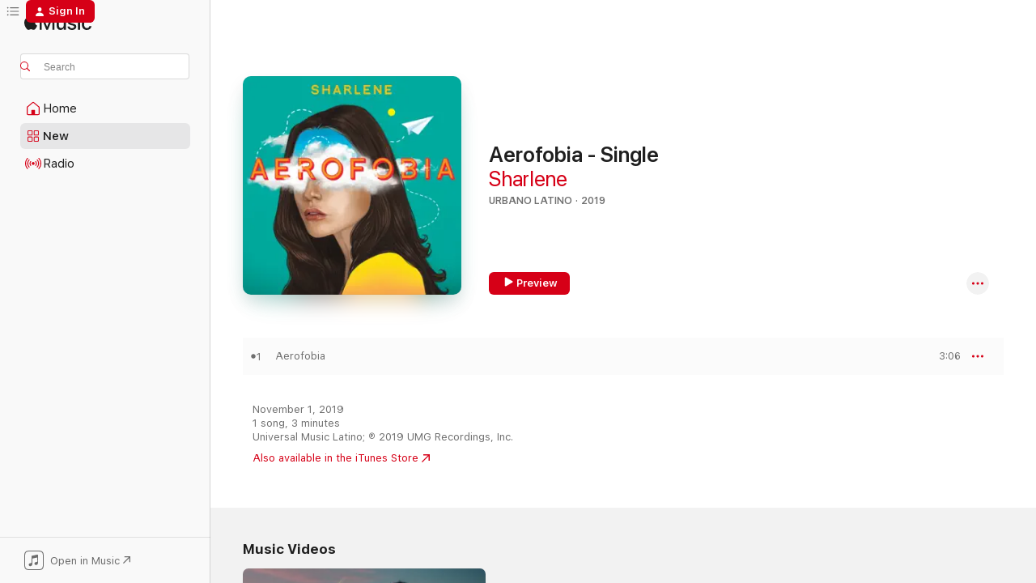

--- FILE ---
content_type: text/html
request_url: https://music.apple.com/us/album/aerofobia-single/1485278095?at=1010lKmb&ct=LFV_ad5dfc018eb5965b4d12a26ccd25bffb&itsct=catchall_p9&itscg=30440&ls=1&uo=4&app=itunes
body_size: 22922
content:
<!DOCTYPE html>
<html dir="ltr" lang="en-US">
    <head>
        <!-- prettier-ignore -->
        <meta charset="utf-8">
        <!-- prettier-ignore -->
        <meta http-equiv="X-UA-Compatible" content="IE=edge">
        <!-- prettier-ignore -->
        <meta
            name="viewport"
            content="width=device-width,initial-scale=1,interactive-widget=resizes-content"
        >
        <!-- prettier-ignore -->
        <meta name="applicable-device" content="pc,mobile">
        <!-- prettier-ignore -->
        <meta name="referrer" content="strict-origin">
        <!-- prettier-ignore -->
        <link
            rel="apple-touch-icon"
            sizes="180x180"
            href="/assets/favicon/favicon-180.png"
        >
        <!-- prettier-ignore -->
        <link
            rel="icon"
            type="image/png"
            sizes="32x32"
            href="/assets/favicon/favicon-32.png"
        >
        <!-- prettier-ignore -->
        <link
            rel="icon"
            type="image/png"
            sizes="16x16"
            href="/assets/favicon/favicon-16.png"
        >
        <!-- prettier-ignore -->
        <link
            rel="mask-icon"
            href="/assets/favicon/favicon.svg"
            color="#fa233b"
        >
        <!-- prettier-ignore -->
        <link rel="manifest" href="/manifest.json">

        <title>‎Aerofobia - Single - Album by Sharlene - Apple Music</title><!-- HEAD_svelte-1cypuwr_START --><link rel="preconnect" href="//www.apple.com/wss/fonts" crossorigin="anonymous"><link rel="stylesheet" href="//www.apple.com/wss/fonts?families=SF+Pro,v4%7CSF+Pro+Icons,v1&amp;display=swap" type="text/css" referrerpolicy="strict-origin-when-cross-origin"><!-- HEAD_svelte-1cypuwr_END --><!-- HEAD_svelte-eg3hvx_START -->    <meta name="description" content="Listen to Aerofobia - Single by Sharlene on Apple Music. 2019. 1 Song. Duration: 3 minutes."> <meta name="keywords" content="listen, Aerofobia - Single, Sharlene, music, singles, songs, Urbano latino, streaming music, apple music"> <link rel="canonical" href="https://music.apple.com/us/album/aerofobia-single/1485278095">   <link rel="alternate" type="application/json+oembed" href="https://music.apple.com/api/oembed?url=https%3A%2F%2Fmusic.apple.com%2Fus%2Falbum%2Faerofobia-single%2F1485278095" title="Aerofobia - Single by Sharlene on Apple Music">  <meta name="al:ios:app_store_id" content="1108187390"> <meta name="al:ios:app_name" content="Apple Music"> <meta name="apple:content_id" content="1485278095"> <meta name="apple:title" content="Aerofobia - Single"> <meta name="apple:description" content="Listen to Aerofobia - Single by Sharlene on Apple Music. 2019. 1 Song. Duration: 3 minutes.">   <meta property="og:title" content="Aerofobia - Single by Sharlene on Apple Music"> <meta property="og:description" content="Album · 2019 · 1 Song"> <meta property="og:site_name" content="Apple Music - Web Player"> <meta property="og:url" content="https://music.apple.com/us/album/aerofobia-single/1485278095"> <meta property="og:image" content="https://is1-ssl.mzstatic.com/image/thumb/Music123/v4/4d/1a/08/4d1a0890-aa0d-afbb-7a0e-2902c6982a0f/19UMGIM96347.rgb.jpg/1200x630bf-60.jpg"> <meta property="og:image:secure_url" content="https://is1-ssl.mzstatic.com/image/thumb/Music123/v4/4d/1a/08/4d1a0890-aa0d-afbb-7a0e-2902c6982a0f/19UMGIM96347.rgb.jpg/1200x630bf-60.jpg"> <meta property="og:image:alt" content="Aerofobia - Single by Sharlene on Apple Music"> <meta property="og:image:width" content="1200"> <meta property="og:image:height" content="630"> <meta property="og:image:type" content="image/jpg"> <meta property="og:type" content="music.album"> <meta property="og:locale" content="en_US">  <meta property="music:song_count" content="1"> <meta property="music:song" content="https://music.apple.com/us/song/aerofobia/1485278618"> <meta property="music:song:preview_url:secure_url" content="https://music.apple.com/us/song/aerofobia/1485278618"> <meta property="music:song:disc" content="1"> <meta property="music:song:duration" content="PT3M6S"> <meta property="music:song:track" content="1">   <meta property="music:musician" content="https://music.apple.com/us/artist/sharlene/191592040"> <meta property="music:release_date" content="2019-11-01T00:00:00.000Z">   <meta name="twitter:title" content="Aerofobia - Single by Sharlene on Apple Music"> <meta name="twitter:description" content="Album · 2019 · 1 Song"> <meta name="twitter:site" content="@AppleMusic"> <meta name="twitter:image" content="https://is1-ssl.mzstatic.com/image/thumb/Music123/v4/4d/1a/08/4d1a0890-aa0d-afbb-7a0e-2902c6982a0f/19UMGIM96347.rgb.jpg/600x600bf-60.jpg"> <meta name="twitter:image:alt" content="Aerofobia - Single by Sharlene on Apple Music"> <meta name="twitter:card" content="summary">       <!-- HTML_TAG_START -->
                <script id=schema:music-album type="application/ld+json">
                    {"@context":"http://schema.org","@type":"MusicAlbum","name":"Aerofobia - Single","description":"Listen to Aerofobia - Single by Sharlene on Apple Music. 2019. 1 Song. Duration: 3 minutes.","citation":[{"@type":"MusicAlbum","image":"https://is1-ssl.mzstatic.com/image/thumb/Music113/v4/33/cb/ad/33cbadfb-fde4-2c98-a179-ee408d1ea989/19UMGIM89363.rgb.jpg/1200x630bb.jpg","url":"https://music.apple.com/us/album/fui-lo-que-soy-single/1482322566","name":"Fui Lo Que Soy - Single"},{"@type":"MusicAlbum","image":"https://is1-ssl.mzstatic.com/image/thumb/Music123/v4/7a/c2/9a/7ac29a08-f257-13e2-0a4f-d6e5bbd9ba2f/190296821585.jpg/1200x630bb.jpg","url":"https://music.apple.com/us/album/cuando-est%C3%A1s-t%C3%BA-single/1516391124","name":"Cuando Estás Tú - Single"},{"@type":"MusicAlbum","image":"https://is1-ssl.mzstatic.com/image/thumb/Music116/v4/76/08/08/760808a6-d12c-9cf9-4c2e-e37e0c79a5c0/197338024539.jpg/1200x630bb.jpg","url":"https://music.apple.com/us/album/no-quiero-buscarte-single/1730144697","name":"No Quiero Buscarte - Single"},{"@type":"MusicAlbum","image":"https://is1-ssl.mzstatic.com/image/thumb/Music113/v4/38/89/f5/3889f5f8-441b-99e1-86b0-4f667b04a849/190295233983.jpg/1200x630bb.jpg","url":"https://music.apple.com/us/album/gotitas-al-viento-feat-feid-single/1505317744","name":"Gotitas al viento (feat. Feid) - Single"},{"@type":"MusicAlbum","image":"https://is1-ssl.mzstatic.com/image/thumb/Music124/v4/64/d2/4c/64d24cef-07d4-f6ae-f0fa-f3b66fd992fc/19UMGIM98011.rgb.jpg/1200x630bb.jpg","url":"https://music.apple.com/us/album/aguardiente-single/1486255905","name":"Aguardiente - Single"},{"@type":"MusicAlbum","image":"https://is1-ssl.mzstatic.com/image/thumb/Music124/v4/7f/06/ec/7f06ec55-27a8-17ed-c1e5-da3282c876eb/20UMGIM51704.rgb.jpg/1200x630bb.jpg","url":"https://music.apple.com/us/album/bebe-single/1528426614","name":"BEBE - Single"},{"@type":"MusicAlbum","image":"https://is1-ssl.mzstatic.com/image/thumb/Music124/v4/87/99/ef/8799ef82-7221-430c-c426-1b23d847cad6/190296852916.jpg/1200x630bb.jpg","url":"https://music.apple.com/us/album/a-tu-manera-corbata-single/1482843710","name":"A Tu Manera [CORBATA] - Single"},{"@type":"MusicAlbum","image":"https://is1-ssl.mzstatic.com/image/thumb/Music112/v4/76/e5/d3/76e5d37f-40cb-d722-82d4-8e5c6af5a4ac/5054197321412.jpg/1200x630bb.jpg","url":"https://music.apple.com/us/album/amor-y-sal-single/1640786256","name":"Amor Y Sal - Single"},{"@type":"MusicAlbum","image":"https://is1-ssl.mzstatic.com/image/thumb/Music113/v4/45/4d/e2/454de257-a5c2-50bd-155e-a6af0b0bf5dc/19UM1IM11857.rgb.jpg/1200x630bb.jpg","url":"https://music.apple.com/us/album/ya-no-m%C3%A1s-feat-sebasti%C3%A1n-yatra-single/1491073841","name":"Ya No Más (feat. Sebastián Yatra) - Single"},{"@type":"MusicAlbum","image":"https://is1-ssl.mzstatic.com/image/thumb/Music123/v4/1e/ae/62/1eae6208-eaff-8ac8-975c-71ca0fb2ca0d/886448353133.jpg/1200x630bb.jpg","url":"https://music.apple.com/us/album/todo-el-a%C3%B1o-single/1510013206","name":"Todo el Año - Single"}],"tracks":[{"@type":"MusicRecording","name":"Aerofobia","duration":"PT3M6S","url":"https://music.apple.com/us/song/aerofobia/1485278618","offers":{"@type":"Offer","category":"free","price":0},"audio":{"@type":"AudioObject","potentialAction":{"@type":"ListenAction","expectsAcceptanceOf":{"@type":"Offer","category":"free"},"target":{"@type":"EntryPoint","actionPlatform":"https://music.apple.com/us/song/aerofobia/1485278618"}},"name":"Aerofobia","contentUrl":"https://audio-ssl.itunes.apple.com/itunes-assets/AudioPreview125/v4/37/f3/d6/37f3d60b-7712-1f50-4948-e60a5a80d2b9/mzaf_1908200231740146232.plus.aac.ep.m4a","duration":"PT3M6S","uploadDate":"2019-11-01","thumbnailUrl":"https://is1-ssl.mzstatic.com/image/thumb/Music123/v4/4d/1a/08/4d1a0890-aa0d-afbb-7a0e-2902c6982a0f/19UMGIM96347.rgb.jpg/1200x630bb.jpg"}}],"workExample":[{"@type":"MusicAlbum","image":"https://is1-ssl.mzstatic.com/image/thumb/Music128/v4/c7/66/e5/c766e5fa-ce3e-2b42-fa14-f55d3d712bef/00602557537604.rgb.jpg/1200x630bb.jpg","url":"https://music.apple.com/us/album/encanto-feat-sharlene-taule-single/1445056442","name":"Encanto (feat. Sharlene Taule) - Single"},{"@type":"MusicAlbum","image":"https://is1-ssl.mzstatic.com/image/thumb/Music118/v4/f9/43/8f/f9438f7c-223f-9434-a923-69c6ec8a5576/00602557131734.rgb.jpg/1200x630bb.jpg","url":"https://music.apple.com/us/album/la-fila-feat-don-omar-sharlene-maluma-single/1444621662","name":"La Fila (feat. Don Omar, Sharlene & Maluma) - Single"},{"@type":"MusicAlbum","image":"https://is1-ssl.mzstatic.com/image/thumb/Music114/v4/b1/4a/95/b14a959f-ce45-944a-79e4-351cc50e4ca5/00602577368004.rgb.jpg/1200x630bb.jpg","url":"https://music.apple.com/us/album/san-pedro-single/1451898525","name":"San Pedro - Single"},{"@type":"MusicAlbum","image":"https://is1-ssl.mzstatic.com/image/thumb/Music124/v4/21/46/eb/2146eb37-183b-858c-36ae-87d9fab7da64/00602567261308.rgb.jpg/1200x630bb.jpg","url":"https://music.apple.com/us/album/me-siento-bien-single/1445143651","name":"Me Siento Bien - Single"},{"@type":"MusicAlbum","image":"https://is1-ssl.mzstatic.com/image/thumb/Music128/v4/2b/df/4e/2bdf4efa-923b-229e-3aff-d0dd0c7fa226/00602567664123.rgb.jpg/1200x630bb.jpg","url":"https://music.apple.com/us/album/yo-pago-lo-m%C3%ADo-single/1377228075","name":"Yo Pago Lo Mío - Single"},{"@type":"MusicAlbum","image":"https://is1-ssl.mzstatic.com/image/thumb/Music128/v4/78/22/b6/7822b6d1-b191-da94-afa2-2fc6ba58d47b/859728910906_cover.jpg/1200x630bb.jpg","url":"https://music.apple.com/us/album/la-cadera-single/1438052737","name":"La Cadera - Single"},{"@type":"MusicAlbum","image":"https://is1-ssl.mzstatic.com/image/thumb/Music211/v4/24/cf/2d/24cf2d99-5437-e5a3-8985-dbf8e2649a88/859715908886.png/1200x630bb.jpg","url":"https://music.apple.com/us/album/toy-enamorao-feat-sharlene-nacho-single/1738089955","name":"Toy Enamorao (feat. Sharlene & Nacho) - Single"},{"@type":"MusicAlbum","image":"https://is1-ssl.mzstatic.com/image/thumb/Music118/v4/fe/b3/66/feb366db-14cc-ecf4-4f7d-bba891406287/00602577278839.rgb.jpg/1200x630bb.jpg","url":"https://music.apple.com/us/album/el-vecino-single/1441569904","name":"El Vecino - Single"},{"@type":"MusicAlbum","image":"https://is1-ssl.mzstatic.com/image/thumb/Music125/v4/83/2c/09/832c0928-99b0-6d4e-5598-b888686aa1fc/artwork.jpg/1200x630bb.jpg","url":"https://music.apple.com/us/album/mi-coraz%C3%B3n-single/1573156859","name":"Mi Corazón - Single"},{"@type":"MusicAlbum","image":"https://is1-ssl.mzstatic.com/image/thumb/Music123/v4/2b/7c/ba/2b7cbade-1a57-9fcf-f88e-aa647d4e1476/19UMGIM55539.rgb.jpg/1200x630bb.jpg","url":"https://music.apple.com/us/album/qui%C3%A9n-dijo-miedo-feat-mike-bah%C3%ADa-single/1471450220","name":"Quién Dijo Miedo (feat. Mike Bahía) - Single"},{"@type":"MusicAlbum","image":"https://is1-ssl.mzstatic.com/image/thumb/Music114/v4/f3/64/6b/f3646b74-9d5d-51ba-c9fa-2c9b237dc39a/20UMGIM34385.rgb.jpg/1200x630bb.jpg","url":"https://music.apple.com/us/album/qui%C3%A9n-dijo-miedo-remix-feat-mike-bah%C3%ADa-single/1522983132","name":"Quién Dijo Miedo (Remix) [feat. Mike Bahía] - Single"},{"@type":"MusicAlbum","image":"https://is1-ssl.mzstatic.com/image/thumb/Music128/v4/96/a0/45/96a04505-0135-5691-b2a7-cb301702b543/886447113165.jpg/1200x630bb.jpg","url":"https://music.apple.com/us/album/lento-single/1383937863","name":"Lento - Single"},{"@type":"MusicAlbum","image":"https://is1-ssl.mzstatic.com/image/thumb/Music123/v4/b9/2f/6a/b92f6adc-538c-3ca0-0448-1145aa80629b/20UMGIM22290.rgb.jpg/1200x630bb.jpg","url":"https://music.apple.com/us/album/bes%C3%A1ndote-remix-single/1507240131","name":"Besándote (Remix) - Single"},{"@type":"MusicAlbum","image":"https://is1-ssl.mzstatic.com/image/thumb/Music123/v4/3f/7f/3f/3f7f3fba-b0bb-9a3b-23bf-a50fe9fe6fde/19UM1IM08340.rgb.jpg/1200x630bb.jpg","url":"https://music.apple.com/us/album/viaje/1494031934","name":"Viaje"},{"@type":"MusicAlbum","image":"https://is1-ssl.mzstatic.com/image/thumb/Music123/v4/7f/62/8a/7f628a12-be43-e55b-1c27-cadc02f4b5a9/19UMGIM52012.rgb.jpg/1200x630bb.jpg","url":"https://music.apple.com/us/album/sigo-busc%C3%A1ndote-single/1472421903","name":"Sigo Buscándote - Single"},{"@type":"MusicRecording","name":"Aerofobia","duration":"PT3M6S","url":"https://music.apple.com/us/song/aerofobia/1485278618","offers":{"@type":"Offer","category":"free","price":0},"audio":{"@type":"AudioObject","potentialAction":{"@type":"ListenAction","expectsAcceptanceOf":{"@type":"Offer","category":"free"},"target":{"@type":"EntryPoint","actionPlatform":"https://music.apple.com/us/song/aerofobia/1485278618"}},"name":"Aerofobia","contentUrl":"https://audio-ssl.itunes.apple.com/itunes-assets/AudioPreview125/v4/37/f3/d6/37f3d60b-7712-1f50-4948-e60a5a80d2b9/mzaf_1908200231740146232.plus.aac.ep.m4a","duration":"PT3M6S","uploadDate":"2019-11-01","thumbnailUrl":"https://is1-ssl.mzstatic.com/image/thumb/Music123/v4/4d/1a/08/4d1a0890-aa0d-afbb-7a0e-2902c6982a0f/19UMGIM96347.rgb.jpg/1200x630bb.jpg"}}],"url":"https://music.apple.com/us/album/aerofobia-single/1485278095","image":"https://is1-ssl.mzstatic.com/image/thumb/Music123/v4/4d/1a/08/4d1a0890-aa0d-afbb-7a0e-2902c6982a0f/19UMGIM96347.rgb.jpg/1200x630bb.jpg","potentialAction":{"@type":"ListenAction","expectsAcceptanceOf":{"@type":"Offer","category":"free"},"target":{"@type":"EntryPoint","actionPlatform":"https://music.apple.com/us/album/aerofobia-single/1485278095"}},"genre":["Urbano latino","Music","Latin"],"datePublished":"2019-11-01","byArtist":[{"@type":"MusicGroup","url":"https://music.apple.com/us/artist/sharlene/191592040","name":"Sharlene"}]}
                </script>
                <!-- HTML_TAG_END -->    <!-- HEAD_svelte-eg3hvx_END -->
      <script type="module" crossorigin src="/assets/index~8a6f659a1b.js"></script>
      <link rel="stylesheet" href="/assets/index~99bed3cf08.css">
      <script type="module">import.meta.url;import("_").catch(()=>1);async function* g(){};window.__vite_is_modern_browser=true;</script>
      <script type="module">!function(){if(window.__vite_is_modern_browser)return;console.warn("vite: loading legacy chunks, syntax error above and the same error below should be ignored");var e=document.getElementById("vite-legacy-polyfill"),n=document.createElement("script");n.src=e.src,n.onload=function(){System.import(document.getElementById('vite-legacy-entry').getAttribute('data-src'))},document.body.appendChild(n)}();</script>
    </head>
    <body>
        <script src="/assets/focus-visible/focus-visible.min.js"></script>
        
        <script
            async
            src="/includes/js-cdn/musickit/v3/amp/musickit.js"
        ></script>
        <script
            type="module"
            async
            src="/includes/js-cdn/musickit/v3/components/musickit-components/musickit-components.esm.js"
        ></script>
        <script
            nomodule
            async
            src="/includes/js-cdn/musickit/v3/components/musickit-components/musickit-components.js"
        ></script>
        <svg style="display: none" xmlns="http://www.w3.org/2000/svg">
            <symbol id="play-circle-fill" viewBox="0 0 60 60">
                <path
                    class="icon-circle-fill__circle"
                    fill="var(--iconCircleFillBG, transparent)"
                    d="M30 60c16.411 0 30-13.617 30-30C60 13.588 46.382 0 29.971 0 13.588 0 .001 13.588.001 30c0 16.383 13.617 30 30 30Z"
                />
                <path
                    fill="var(--iconFillArrow, var(--keyColor, black))"
                    d="M24.411 41.853c-1.41.853-3.028.177-3.028-1.294V19.47c0-1.44 1.735-2.058 3.028-1.294l17.265 10.235a1.89 1.89 0 0 1 0 3.265L24.411 41.853Z"
                />
            </symbol>
        </svg>
        <div class="body-container">
              <div class="app-container svelte-t3vj1e" data-testid="app-container">   <div class="header svelte-rjjbqs" data-testid="header"><nav data-testid="navigation" class="navigation svelte-13li0vp"><div class="navigation__header svelte-13li0vp"><div data-testid="logo" class="logo svelte-1o7dz8w"> <a aria-label="Apple Music" role="img" href="https://music.apple.com/us/home" class="svelte-1o7dz8w"><svg height="20" viewBox="0 0 83 20" width="83" xmlns="http://www.w3.org/2000/svg" class="logo" aria-hidden="true"><path d="M34.752 19.746V6.243h-.088l-5.433 13.503h-2.074L21.711 6.243h-.087v13.503h-2.548V1.399h3.235l5.833 14.621h.1l5.82-14.62h3.248v18.347h-2.56zm16.649 0h-2.586v-2.263h-.062c-.725 1.602-2.061 2.504-4.072 2.504-2.86 0-4.61-1.894-4.61-4.958V6.37h2.698v8.125c0 2.034.95 3.127 2.81 3.127 1.95 0 3.124-1.373 3.124-3.458V6.37H51.4v13.376zm7.394-13.618c3.06 0 5.046 1.73 5.134 4.196h-2.536c-.15-1.296-1.087-2.11-2.598-2.11-1.462 0-2.436.724-2.436 1.793 0 .839.6 1.41 2.023 1.741l2.136.496c2.686.636 3.71 1.704 3.71 3.636 0 2.442-2.236 4.12-5.333 4.12-3.285 0-5.26-1.64-5.509-4.183h2.673c.25 1.398 1.187 2.085 2.836 2.085 1.623 0 2.623-.687 2.623-1.78 0-.865-.487-1.373-1.924-1.704l-2.136-.508c-2.498-.585-3.735-1.806-3.735-3.75 0-2.391 2.049-4.032 5.072-4.032zM66.1 2.836c0-.878.7-1.577 1.561-1.577.862 0 1.55.7 1.55 1.577 0 .864-.688 1.576-1.55 1.576a1.573 1.573 0 0 1-1.56-1.576zm.212 3.534h2.698v13.376h-2.698zm14.089 4.603c-.275-1.424-1.324-2.556-3.085-2.556-2.086 0-3.46 1.767-3.46 4.64 0 2.938 1.386 4.642 3.485 4.642 1.66 0 2.748-.928 3.06-2.48H83C82.713 18.067 80.477 20 77.317 20c-3.76 0-6.208-2.62-6.208-6.942 0-4.247 2.448-6.93 6.183-6.93 3.385 0 5.446 2.213 5.683 4.845h-2.573zM10.824 3.189c-.698.834-1.805 1.496-2.913 1.398-.145-1.128.41-2.33 1.036-3.065C9.644.662 10.848.05 11.835 0c.121 1.178-.336 2.33-1.01 3.19zm.999 1.619c.624.049 2.425.244 3.578 1.98-.096.074-2.137 1.272-2.113 3.79.024 3.01 2.593 4.012 2.617 4.037-.024.074-.407 1.419-1.344 2.812-.817 1.224-1.657 2.422-3.002 2.447-1.297.024-1.73-.783-3.218-.783-1.489 0-1.97.758-3.194.807-1.297.048-2.28-1.297-3.097-2.52C.368 14.908-.904 10.408.825 7.375c.84-1.516 2.377-2.47 4.034-2.495 1.273-.023 2.45.857 3.218.857.769 0 2.137-1.027 3.746-.93z"></path></svg></a>   </div> <div class="search-input-wrapper svelte-nrtdem" data-testid="search-input"><div data-testid="amp-search-input" aria-controls="search-suggestions" aria-expanded="false" aria-haspopup="listbox" aria-owns="search-suggestions" class="search-input-container svelte-rg26q6" tabindex="-1" role=""><div class="flex-container svelte-rg26q6"><form id="search-input-form" class="svelte-rg26q6"><svg height="16" width="16" viewBox="0 0 16 16" class="search-svg" aria-hidden="true"><path d="M11.87 10.835c.018.015.035.03.051.047l3.864 3.863a.735.735 0 1 1-1.04 1.04l-3.863-3.864a.744.744 0 0 1-.047-.051 6.667 6.667 0 1 1 1.035-1.035zM6.667 12a5.333 5.333 0 1 0 0-10.667 5.333 5.333 0 0 0 0 10.667z"></path></svg> <input aria-autocomplete="list" aria-multiline="false" aria-controls="search-suggestions" aria-label="Search" placeholder="Search" spellcheck="false" autocomplete="off" autocorrect="off" autocapitalize="off" type="text" inputmode="search" class="search-input__text-field svelte-rg26q6" data-testid="search-input__text-field"></form> </div> <div data-testid="search-scope-bar"></div>   </div> </div></div> <div data-testid="navigation-content" class="navigation__content svelte-13li0vp" id="navigation" aria-hidden="false"><div class="navigation__scrollable-container svelte-13li0vp"><div data-testid="navigation-items-primary" class="navigation-items navigation-items--primary svelte-ng61m8"> <ul class="navigation-items__list svelte-ng61m8">  <li class="navigation-item navigation-item__home svelte-1a5yt87" aria-selected="false" data-testid="navigation-item"> <a href="https://music.apple.com/us/home" class="navigation-item__link svelte-1a5yt87" role="button" data-testid="home" aria-pressed="false"><div class="navigation-item__content svelte-zhx7t9"> <span class="navigation-item__icon svelte-zhx7t9"> <svg width="24" height="24" viewBox="0 0 24 24" xmlns="http://www.w3.org/2000/svg" aria-hidden="true"><path d="M5.93 20.16a1.94 1.94 0 0 1-1.43-.502c-.334-.335-.502-.794-.502-1.393v-7.142c0-.362.062-.688.177-.953.123-.264.326-.529.6-.75l6.145-5.157c.176-.141.344-.247.52-.318.176-.07.362-.105.564-.105.194 0 .388.035.565.105.176.07.352.177.52.318l6.146 5.158c.273.23.467.476.59.75.124.264.177.59.177.96v7.134c0 .59-.159 1.058-.503 1.393-.335.335-.811.503-1.428.503H5.929Zm12.14-1.172c.221 0 .406-.07.547-.212a.688.688 0 0 0 .22-.511v-7.142c0-.177-.026-.344-.087-.459a.97.97 0 0 0-.265-.353l-6.154-5.149a.756.756 0 0 0-.177-.115.37.37 0 0 0-.15-.035.37.37 0 0 0-.158.035l-.177.115-6.145 5.15a.982.982 0 0 0-.274.352 1.13 1.13 0 0 0-.088.468v7.133c0 .203.08.379.23.511a.744.744 0 0 0 .546.212h12.133Zm-8.323-4.7c0-.176.062-.326.177-.432a.6.6 0 0 1 .423-.159h3.315c.176 0 .326.053.432.16s.159.255.159.431v4.973H9.756v-4.973Z"></path></svg> </span> <span class="navigation-item__label svelte-zhx7t9"> Home </span> </div></a>  </li>  <li class="navigation-item navigation-item__new svelte-1a5yt87" aria-selected="false" data-testid="navigation-item"> <a href="https://music.apple.com/us/new" class="navigation-item__link svelte-1a5yt87" role="button" data-testid="new" aria-pressed="false"><div class="navigation-item__content svelte-zhx7t9"> <span class="navigation-item__icon svelte-zhx7t9"> <svg height="24" viewBox="0 0 24 24" width="24" aria-hidden="true"><path d="M9.92 11.354c.966 0 1.453-.487 1.453-1.49v-3.4c0-1.004-.487-1.483-1.453-1.483H6.452C5.487 4.981 5 5.46 5 6.464v3.4c0 1.003.487 1.49 1.452 1.49zm7.628 0c.965 0 1.452-.487 1.452-1.49v-3.4c0-1.004-.487-1.483-1.452-1.483h-3.46c-.974 0-1.46.479-1.46 1.483v3.4c0 1.003.486 1.49 1.46 1.49zm-7.65-1.073h-3.43c-.266 0-.396-.137-.396-.418v-3.4c0-.273.13-.41.396-.41h3.43c.265 0 .402.137.402.41v3.4c0 .281-.137.418-.403.418zm7.634 0h-3.43c-.273 0-.402-.137-.402-.418v-3.4c0-.273.129-.41.403-.41h3.43c.265 0 .395.137.395.41v3.4c0 .281-.13.418-.396.418zm-7.612 8.7c.966 0 1.453-.48 1.453-1.483v-3.407c0-.996-.487-1.483-1.453-1.483H6.452c-.965 0-1.452.487-1.452 1.483v3.407c0 1.004.487 1.483 1.452 1.483zm7.628 0c.965 0 1.452-.48 1.452-1.483v-3.407c0-.996-.487-1.483-1.452-1.483h-3.46c-.974 0-1.46.487-1.46 1.483v3.407c0 1.004.486 1.483 1.46 1.483zm-7.65-1.072h-3.43c-.266 0-.396-.137-.396-.41v-3.4c0-.282.13-.418.396-.418h3.43c.265 0 .402.136.402.418v3.4c0 .273-.137.41-.403.41zm7.634 0h-3.43c-.273 0-.402-.137-.402-.41v-3.4c0-.282.129-.418.403-.418h3.43c.265 0 .395.136.395.418v3.4c0 .273-.13.41-.396.41z" fill-opacity=".95"></path></svg> </span> <span class="navigation-item__label svelte-zhx7t9"> New </span> </div></a>  </li>  <li class="navigation-item navigation-item__radio svelte-1a5yt87" aria-selected="false" data-testid="navigation-item"> <a href="https://music.apple.com/us/radio" class="navigation-item__link svelte-1a5yt87" role="button" data-testid="radio" aria-pressed="false"><div class="navigation-item__content svelte-zhx7t9"> <span class="navigation-item__icon svelte-zhx7t9"> <svg width="24" height="24" viewBox="0 0 24 24" xmlns="http://www.w3.org/2000/svg" aria-hidden="true"><path d="M19.359 18.57C21.033 16.818 22 14.461 22 11.89s-.967-4.93-2.641-6.68c-.276-.292-.653-.26-.868-.023-.222.246-.176.591.085.868 1.466 1.535 2.272 3.593 2.272 5.835 0 2.241-.806 4.3-2.272 5.835-.261.268-.307.621-.085.86.215.245.592.276.868-.016zm-13.85.014c.222-.238.176-.59-.085-.86-1.474-1.535-2.272-3.593-2.272-5.834 0-2.242.798-4.3 2.272-5.835.261-.277.307-.622.085-.868-.215-.238-.592-.269-.868.023C2.967 6.96 2 9.318 2 11.89s.967 4.929 2.641 6.68c.276.29.653.26.868.014zm1.957-1.873c.223-.253.162-.583-.1-.867-.951-1.068-1.473-2.45-1.473-3.954 0-1.505.522-2.887 1.474-3.954.26-.284.322-.614.1-.876-.23-.26-.622-.26-.891.039-1.175 1.274-1.827 2.963-1.827 4.79 0 1.82.652 3.517 1.827 4.784.269.3.66.307.89.038zm9.958-.038c1.175-1.267 1.827-2.964 1.827-4.783 0-1.828-.652-3.517-1.827-4.791-.269-.3-.66-.3-.89-.039-.23.262-.162.592.092.876.96 1.067 1.481 2.449 1.481 3.954 0 1.504-.522 2.886-1.481 3.954-.254.284-.323.614-.092.867.23.269.621.261.89-.038zm-8.061-1.966c.23-.26.13-.568-.092-.883-.415-.522-.63-1.197-.63-1.934 0-.737.215-1.413.63-1.943.222-.307.322-.614.092-.875s-.653-.261-.906.054a4.385 4.385 0 0 0-.968 2.764 4.38 4.38 0 0 0 .968 2.756c.253.322.675.322.906.061zm6.18-.061a4.38 4.38 0 0 0 .968-2.756 4.385 4.385 0 0 0-.968-2.764c-.253-.315-.675-.315-.906-.054-.23.261-.138.568.092.875.415.53.63 1.206.63 1.943 0 .737-.215 1.412-.63 1.934-.23.315-.322.622-.092.883s.653.261.906-.061zm-3.547-.967c.96 0 1.789-.814 1.789-1.797s-.83-1.789-1.789-1.789c-.96 0-1.781.806-1.781 1.789 0 .983.821 1.797 1.781 1.797z"></path></svg> </span> <span class="navigation-item__label svelte-zhx7t9"> Radio </span> </div></a>  </li>  <li class="navigation-item navigation-item__search svelte-1a5yt87" aria-selected="false" data-testid="navigation-item"> <a href="https://music.apple.com/us/search" class="navigation-item__link svelte-1a5yt87" role="button" data-testid="search" aria-pressed="false"><div class="navigation-item__content svelte-zhx7t9"> <span class="navigation-item__icon svelte-zhx7t9"> <svg height="24" viewBox="0 0 24 24" width="24" aria-hidden="true"><path d="M17.979 18.553c.476 0 .813-.366.813-.835a.807.807 0 0 0-.235-.586l-3.45-3.457a5.61 5.61 0 0 0 1.158-3.413c0-3.098-2.535-5.633-5.633-5.633C7.542 4.63 5 7.156 5 10.262c0 3.098 2.534 5.632 5.632 5.632a5.614 5.614 0 0 0 3.274-1.055l3.472 3.472a.835.835 0 0 0 .6.242zm-7.347-3.875c-2.417 0-4.416-2-4.416-4.416 0-2.417 2-4.417 4.416-4.417 2.417 0 4.417 2 4.417 4.417s-2 4.416-4.417 4.416z" fill-opacity=".95"></path></svg> </span> <span class="navigation-item__label svelte-zhx7t9"> Search </span> </div></a>  </li></ul> </div>   </div> <div class="navigation__native-cta"><div slot="native-cta"><div data-testid="native-cta" class="native-cta svelte-6xh86f  native-cta--authenticated"><button class="native-cta__button svelte-6xh86f" data-testid="native-cta-button"><span class="native-cta__app-icon svelte-6xh86f"><svg width="24" height="24" xmlns="http://www.w3.org/2000/svg" xml:space="preserve" style="fill-rule:evenodd;clip-rule:evenodd;stroke-linejoin:round;stroke-miterlimit:2" viewBox="0 0 24 24" slot="app-icon" aria-hidden="true"><path d="M22.567 1.496C21.448.393 19.956.045 17.293.045H6.566c-2.508 0-4.028.376-5.12 1.465C.344 2.601 0 4.09 0 6.611v10.727c0 2.695.33 4.18 1.432 5.257 1.106 1.103 2.595 1.45 5.275 1.45h10.586c2.663 0 4.169-.347 5.274-1.45C23.656 21.504 24 20.033 24 17.338V6.752c0-2.694-.344-4.179-1.433-5.256Zm.411 4.9v11.299c0 1.898-.338 3.286-1.188 4.137-.851.864-2.256 1.191-4.141 1.191H6.35c-1.884 0-3.303-.341-4.154-1.191-.85-.851-1.174-2.239-1.174-4.137V6.54c0-2.014.324-3.445 1.16-4.295.851-.864 2.312-1.177 4.313-1.177h11.154c1.885 0 3.29.341 4.141 1.191.864.85 1.188 2.239 1.188 4.137Z" style="fill-rule:nonzero"></path><path d="M7.413 19.255c.987 0 2.48-.728 2.48-2.672v-6.385c0-.35.063-.428.378-.494l5.298-1.095c.351-.067.534.025.534.333l.035 4.286c0 .337-.182.586-.53.652l-1.014.228c-1.361.3-2.007.923-2.007 1.937 0 1.017.79 1.748 1.926 1.748.986 0 2.444-.679 2.444-2.64V5.654c0-.636-.279-.821-1.016-.66L9.646 6.298c-.448.091-.674.329-.674.699l.035 7.697c0 .336-.148.546-.446.613l-1.067.21c-1.329.266-1.986.93-1.986 1.993 0 1.017.786 1.745 1.905 1.745Z" style="fill-rule:nonzero"></path></svg></span> <span class="native-cta__label svelte-6xh86f">Open in Music</span> <span class="native-cta__arrow svelte-6xh86f"><svg height="16" width="16" viewBox="0 0 16 16" class="native-cta-action" aria-hidden="true"><path d="M1.559 16 13.795 3.764v8.962H16V0H3.274v2.205h8.962L0 14.441 1.559 16z"></path></svg></span></button> </div>  </div></div></div> </nav> </div>  <div class="player-bar player-bar__floating-player svelte-1rr9v04" data-testid="player-bar" aria-label="Music controls" aria-hidden="false">   </div>   <div id="scrollable-page" class="scrollable-page svelte-mt0bfj" data-main-content data-testid="main-section" aria-hidden="false"><main data-testid="main" class="svelte-bzjlhs"><div class="content-container svelte-bzjlhs" data-testid="content-container"><div class="search-input-wrapper svelte-nrtdem" data-testid="search-input"><div data-testid="amp-search-input" aria-controls="search-suggestions" aria-expanded="false" aria-haspopup="listbox" aria-owns="search-suggestions" class="search-input-container svelte-rg26q6" tabindex="-1" role=""><div class="flex-container svelte-rg26q6"><form id="search-input-form" class="svelte-rg26q6"><svg height="16" width="16" viewBox="0 0 16 16" class="search-svg" aria-hidden="true"><path d="M11.87 10.835c.018.015.035.03.051.047l3.864 3.863a.735.735 0 1 1-1.04 1.04l-3.863-3.864a.744.744 0 0 1-.047-.051 6.667 6.667 0 1 1 1.035-1.035zM6.667 12a5.333 5.333 0 1 0 0-10.667 5.333 5.333 0 0 0 0 10.667z"></path></svg> <input value="" aria-autocomplete="list" aria-multiline="false" aria-controls="search-suggestions" aria-label="Search" placeholder="Search" spellcheck="false" autocomplete="off" autocorrect="off" autocapitalize="off" type="text" inputmode="search" class="search-input__text-field svelte-rg26q6" data-testid="search-input__text-field"></form> </div> <div data-testid="search-scope-bar"> </div>   </div> </div>      <div class="section svelte-wa5vzl" data-testid="section-container" aria-label="Featured"> <div class="section-content svelte-wa5vzl" data-testid="section-content">  <div class="container-detail-header svelte-1uuona0 container-detail-header--no-description" data-testid="container-detail-header"><div slot="artwork"><div class="artwork__radiosity svelte-1agpw2h"> <div data-testid="artwork-component" class="artwork-component artwork-component--aspect-ratio artwork-component--orientation-square svelte-uduhys        artwork-component--has-borders" style="
            --artwork-bg-color: #00a99d;
            --aspect-ratio: 1;
            --placeholder-bg-color: #00a99d;
       ">   <picture class="svelte-uduhys"><source sizes=" (max-width:1319px) 296px,(min-width:1320px) and (max-width:1679px) 316px,316px" srcset="https://is1-ssl.mzstatic.com/image/thumb/Music123/v4/4d/1a/08/4d1a0890-aa0d-afbb-7a0e-2902c6982a0f/19UMGIM96347.rgb.jpg/296x296bb.webp 296w,https://is1-ssl.mzstatic.com/image/thumb/Music123/v4/4d/1a/08/4d1a0890-aa0d-afbb-7a0e-2902c6982a0f/19UMGIM96347.rgb.jpg/316x316bb.webp 316w,https://is1-ssl.mzstatic.com/image/thumb/Music123/v4/4d/1a/08/4d1a0890-aa0d-afbb-7a0e-2902c6982a0f/19UMGIM96347.rgb.jpg/592x592bb.webp 592w,https://is1-ssl.mzstatic.com/image/thumb/Music123/v4/4d/1a/08/4d1a0890-aa0d-afbb-7a0e-2902c6982a0f/19UMGIM96347.rgb.jpg/632x632bb.webp 632w" type="image/webp"> <source sizes=" (max-width:1319px) 296px,(min-width:1320px) and (max-width:1679px) 316px,316px" srcset="https://is1-ssl.mzstatic.com/image/thumb/Music123/v4/4d/1a/08/4d1a0890-aa0d-afbb-7a0e-2902c6982a0f/19UMGIM96347.rgb.jpg/296x296bb-60.jpg 296w,https://is1-ssl.mzstatic.com/image/thumb/Music123/v4/4d/1a/08/4d1a0890-aa0d-afbb-7a0e-2902c6982a0f/19UMGIM96347.rgb.jpg/316x316bb-60.jpg 316w,https://is1-ssl.mzstatic.com/image/thumb/Music123/v4/4d/1a/08/4d1a0890-aa0d-afbb-7a0e-2902c6982a0f/19UMGIM96347.rgb.jpg/592x592bb-60.jpg 592w,https://is1-ssl.mzstatic.com/image/thumb/Music123/v4/4d/1a/08/4d1a0890-aa0d-afbb-7a0e-2902c6982a0f/19UMGIM96347.rgb.jpg/632x632bb-60.jpg 632w" type="image/jpeg"> <img alt="" class="artwork-component__contents artwork-component__image svelte-uduhys" loading="lazy" src="/assets/artwork/1x1.gif" role="presentation" decoding="async" width="316" height="316" fetchpriority="auto" style="opacity: 1;"></picture> </div></div> <div data-testid="artwork-component" class="artwork-component artwork-component--aspect-ratio artwork-component--orientation-square svelte-uduhys        artwork-component--has-borders" style="
            --artwork-bg-color: #00a99d;
            --aspect-ratio: 1;
            --placeholder-bg-color: #00a99d;
       ">   <picture class="svelte-uduhys"><source sizes=" (max-width:1319px) 296px,(min-width:1320px) and (max-width:1679px) 316px,316px" srcset="https://is1-ssl.mzstatic.com/image/thumb/Music123/v4/4d/1a/08/4d1a0890-aa0d-afbb-7a0e-2902c6982a0f/19UMGIM96347.rgb.jpg/296x296bb.webp 296w,https://is1-ssl.mzstatic.com/image/thumb/Music123/v4/4d/1a/08/4d1a0890-aa0d-afbb-7a0e-2902c6982a0f/19UMGIM96347.rgb.jpg/316x316bb.webp 316w,https://is1-ssl.mzstatic.com/image/thumb/Music123/v4/4d/1a/08/4d1a0890-aa0d-afbb-7a0e-2902c6982a0f/19UMGIM96347.rgb.jpg/592x592bb.webp 592w,https://is1-ssl.mzstatic.com/image/thumb/Music123/v4/4d/1a/08/4d1a0890-aa0d-afbb-7a0e-2902c6982a0f/19UMGIM96347.rgb.jpg/632x632bb.webp 632w" type="image/webp"> <source sizes=" (max-width:1319px) 296px,(min-width:1320px) and (max-width:1679px) 316px,316px" srcset="https://is1-ssl.mzstatic.com/image/thumb/Music123/v4/4d/1a/08/4d1a0890-aa0d-afbb-7a0e-2902c6982a0f/19UMGIM96347.rgb.jpg/296x296bb-60.jpg 296w,https://is1-ssl.mzstatic.com/image/thumb/Music123/v4/4d/1a/08/4d1a0890-aa0d-afbb-7a0e-2902c6982a0f/19UMGIM96347.rgb.jpg/316x316bb-60.jpg 316w,https://is1-ssl.mzstatic.com/image/thumb/Music123/v4/4d/1a/08/4d1a0890-aa0d-afbb-7a0e-2902c6982a0f/19UMGIM96347.rgb.jpg/592x592bb-60.jpg 592w,https://is1-ssl.mzstatic.com/image/thumb/Music123/v4/4d/1a/08/4d1a0890-aa0d-afbb-7a0e-2902c6982a0f/19UMGIM96347.rgb.jpg/632x632bb-60.jpg 632w" type="image/jpeg"> <img alt="Aerofobia - Single" class="artwork-component__contents artwork-component__image svelte-uduhys" loading="lazy" src="/assets/artwork/1x1.gif" role="presentation" decoding="async" width="316" height="316" fetchpriority="auto" style="opacity: 1;"></picture> </div></div> <div class="headings svelte-1uuona0"> <h1 class="headings__title svelte-1uuona0" data-testid="non-editable-product-title"><span dir="auto">Aerofobia - Single</span> <span class="headings__badges svelte-1uuona0">   </span></h1> <div class="headings__subtitles svelte-1uuona0" data-testid="product-subtitles"> <a data-testid="click-action" class="click-action svelte-c0t0j2" href="https://music.apple.com/us/artist/sharlene/191592040">Sharlene</a> </div> <div class="headings__tertiary-titles"> </div> <div class="headings__metadata-bottom svelte-1uuona0">URBANO LATINO · 2019 </div></div>  <div class="primary-actions svelte-1uuona0"><div class="primary-actions__button primary-actions__button--play svelte-1uuona0"><div data-testid="button-action" class="button svelte-rka6wn primary"><button data-testid="click-action" class="click-action svelte-c0t0j2" aria-label="" ><span class="icon svelte-rka6wn" data-testid="play-icon"><svg height="16" viewBox="0 0 16 16" width="16"><path d="m4.4 15.14 10.386-6.096c.842-.459.794-1.64 0-2.097L4.401.85c-.87-.53-2-.12-2 .82v12.625c0 .966 1.06 1.4 2 .844z"></path></svg></span>  Preview</button> </div> </div> <div class="primary-actions__button primary-actions__button--shuffle svelte-1uuona0"> </div></div> <div class="secondary-actions svelte-1uuona0"><div class="secondary-actions svelte-1agpw2h" slot="secondary-actions">  <div class="cloud-buttons svelte-u0auos" data-testid="cloud-buttons">  <amp-contextual-menu-button config="[object Object]" class="svelte-1sn4kz"> <span aria-label="MORE" class="more-button svelte-1sn4kz more-button--platter" data-testid="more-button" slot="trigger-content"><svg width="28" height="28" viewBox="0 0 28 28" class="glyph" xmlns="http://www.w3.org/2000/svg"><circle fill="var(--iconCircleFill, transparent)" cx="14" cy="14" r="14"></circle><path fill="var(--iconEllipsisFill, white)" d="M10.105 14c0-.87-.687-1.55-1.564-1.55-.862 0-1.557.695-1.557 1.55 0 .848.695 1.55 1.557 1.55.855 0 1.564-.702 1.564-1.55zm5.437 0c0-.87-.68-1.55-1.542-1.55A1.55 1.55 0 0012.45 14c0 .848.695 1.55 1.55 1.55.848 0 1.542-.702 1.542-1.55zm5.474 0c0-.87-.687-1.55-1.557-1.55-.87 0-1.564.695-1.564 1.55 0 .848.694 1.55 1.564 1.55.848 0 1.557-.702 1.557-1.55z"></path></svg></span> </amp-contextual-menu-button></div></div></div></div> </div>   </div><div class="section svelte-wa5vzl" data-testid="section-container"> <div class="section-content svelte-wa5vzl" data-testid="section-content">  <div class="placeholder-table svelte-wa5vzl"> <div><div class="placeholder-row svelte-wa5vzl placeholder-row--even placeholder-row--album"></div></div></div> </div>   </div><div class="section svelte-wa5vzl" data-testid="section-container"> <div class="section-content svelte-wa5vzl" data-testid="section-content"> <div class="tracklist-footer svelte-1tm9k9g tracklist-footer--album" data-testid="tracklist-footer"><div class="footer-body svelte-1tm9k9g"><p class="description svelte-1tm9k9g" data-testid="tracklist-footer-description">November 1, 2019
1 song, 3 minutes
Universal Music Latino; ℗ 2019 UMG Recordings, Inc.</p>  <div class="tracklist-footer__native-cta-wrapper svelte-1tm9k9g"><div class="button svelte-yk984v       button--text-button" data-testid="button-base-wrapper"><button data-testid="button-base" aria-label="Also available in the iTunes Store" type="button"  class="svelte-yk984v link"> Also available in the iTunes Store <svg height="16" width="16" viewBox="0 0 16 16" class="web-to-native__action" aria-hidden="true" data-testid="cta-button-arrow-icon"><path d="M1.559 16 13.795 3.764v8.962H16V0H3.274v2.205h8.962L0 14.441 1.559 16z"></path></svg> </button> </div></div></div> <div class="tracklist-footer__friends svelte-1tm9k9g"> </div></div></div>   </div><div class="section svelte-wa5vzl      section--alternate" data-testid="section-container"> <div class="section-content svelte-wa5vzl" data-testid="section-content"> <div class="spacer-wrapper svelte-14fis98"></div></div>   </div><div class="section svelte-wa5vzl      section--alternate" data-testid="section-container" aria-label="Music Videos"> <div class="section-content svelte-wa5vzl" data-testid="section-content"><div class="header svelte-rnrb59">  <div class="header-title-wrapper svelte-rnrb59">   <h2 class="title svelte-rnrb59" data-testid="header-title"><span class="dir-wrapper" dir="auto">Music Videos</span></h2> </div>   </div>   <div class="svelte-1dd7dqt shelf"><section data-testid="shelf-component" class="shelf-grid shelf-grid--onhover svelte-12rmzef" style="
            --grid-max-content-xsmall: 298px; --grid-column-gap-xsmall: 10px; --grid-row-gap-xsmall: 24px; --grid-small: 2; --grid-column-gap-small: 20px; --grid-row-gap-small: 24px; --grid-medium: 3; --grid-column-gap-medium: 20px; --grid-row-gap-medium: 24px; --grid-large: 4; --grid-column-gap-large: 20px; --grid-row-gap-large: 24px; --grid-xlarge: 4; --grid-column-gap-xlarge: 20px; --grid-row-gap-xlarge: 24px;
            --grid-type: B;
            --grid-rows: 1;
            --standard-lockup-shadow-offset: 15px;
            
        "> <div class="shelf-grid__body svelte-12rmzef" data-testid="shelf-body">   <button disabled aria-label="Previous Page" type="button" class="shelf-grid-nav__arrow shelf-grid-nav__arrow--left svelte-1xmivhv" data-testid="shelf-button-left" style="--offset: 
                        calc(32px * -1);
                    ;"><svg viewBox="0 0 9 31" xmlns="http://www.w3.org/2000/svg"><path d="M5.275 29.46a1.61 1.61 0 0 0 1.456 1.077c1.018 0 1.772-.737 1.772-1.737 0-.526-.277-1.186-.449-1.62l-4.68-11.912L8.05 3.363c.172-.442.45-1.116.45-1.625A1.702 1.702 0 0 0 6.728.002a1.603 1.603 0 0 0-1.456 1.09L.675 12.774c-.301.775-.677 1.744-.677 2.495 0 .754.376 1.705.677 2.498L5.272 29.46Z"></path></svg></button> <ul slot="shelf-content" class="shelf-grid__list shelf-grid__list--grid-type-B shelf-grid__list--grid-rows-1 svelte-12rmzef" role="list" tabindex="-1" data-testid="shelf-item-list">   <li class="shelf-grid__list-item svelte-12rmzef" data-index="0" aria-hidden="true"><div class="svelte-12rmzef"><div class="vertical-video svelte-fjkqee vertical-video--large" data-testid="vertical-video"><div class="vertical-video__artwork-wrapper svelte-fjkqee" data-testid="vertical-video-artwork-wrapper"><a data-testid="click-action" class="click-action svelte-c0t0j2" href="https://music.apple.com/us/music-video/aerofobia/1485334828"></a> <div data-testid="artwork-component" class="artwork-component artwork-component--aspect-ratio artwork-component--orientation-landscape svelte-uduhys    artwork-component--fullwidth    artwork-component--has-borders" style="
            --artwork-bg-color: #434c51;
            --aspect-ratio: 1.7777777777777777;
            --placeholder-bg-color: #434c51;
       ">   <picture class="svelte-uduhys"><source sizes=" (max-width:999px) 200px,(min-width:1000px) and (max-width:1319px) 290px,(min-width:1320px) and (max-width:1679px) 340px,340px" srcset="https://is1-ssl.mzstatic.com/image/thumb/Video123/v4/31/8c/bc/318cbcd9-5109-1774-deee-26f290579e9e/19UMGIM96686.crop.jpg/200x113mv.webp 200w,https://is1-ssl.mzstatic.com/image/thumb/Video123/v4/31/8c/bc/318cbcd9-5109-1774-deee-26f290579e9e/19UMGIM96686.crop.jpg/290x163mv.webp 290w,https://is1-ssl.mzstatic.com/image/thumb/Video123/v4/31/8c/bc/318cbcd9-5109-1774-deee-26f290579e9e/19UMGIM96686.crop.jpg/340x191mv.webp 340w,https://is1-ssl.mzstatic.com/image/thumb/Video123/v4/31/8c/bc/318cbcd9-5109-1774-deee-26f290579e9e/19UMGIM96686.crop.jpg/400x226mv.webp 400w,https://is1-ssl.mzstatic.com/image/thumb/Video123/v4/31/8c/bc/318cbcd9-5109-1774-deee-26f290579e9e/19UMGIM96686.crop.jpg/580x326mv.webp 580w,https://is1-ssl.mzstatic.com/image/thumb/Video123/v4/31/8c/bc/318cbcd9-5109-1774-deee-26f290579e9e/19UMGIM96686.crop.jpg/680x382mv.webp 680w" type="image/webp"> <source sizes=" (max-width:999px) 200px,(min-width:1000px) and (max-width:1319px) 290px,(min-width:1320px) and (max-width:1679px) 340px,340px" srcset="https://is1-ssl.mzstatic.com/image/thumb/Video123/v4/31/8c/bc/318cbcd9-5109-1774-deee-26f290579e9e/19UMGIM96686.crop.jpg/200x113mv-60.jpg 200w,https://is1-ssl.mzstatic.com/image/thumb/Video123/v4/31/8c/bc/318cbcd9-5109-1774-deee-26f290579e9e/19UMGIM96686.crop.jpg/290x163mv-60.jpg 290w,https://is1-ssl.mzstatic.com/image/thumb/Video123/v4/31/8c/bc/318cbcd9-5109-1774-deee-26f290579e9e/19UMGIM96686.crop.jpg/340x191mv-60.jpg 340w,https://is1-ssl.mzstatic.com/image/thumb/Video123/v4/31/8c/bc/318cbcd9-5109-1774-deee-26f290579e9e/19UMGIM96686.crop.jpg/400x226mv-60.jpg 400w,https://is1-ssl.mzstatic.com/image/thumb/Video123/v4/31/8c/bc/318cbcd9-5109-1774-deee-26f290579e9e/19UMGIM96686.crop.jpg/580x326mv-60.jpg 580w,https://is1-ssl.mzstatic.com/image/thumb/Video123/v4/31/8c/bc/318cbcd9-5109-1774-deee-26f290579e9e/19UMGIM96686.crop.jpg/680x382mv-60.jpg 680w" type="image/jpeg"> <img alt="" class="artwork-component__contents artwork-component__image svelte-uduhys" loading="lazy" src="/assets/artwork/1x1.gif" role="presentation" decoding="async" width="340" height="191" fetchpriority="auto" style="opacity: 1;"></picture> </div> <div class="vertical-video__play-button svelte-fjkqee"><button aria-label="Play" class="play-button svelte-19j07e7 play-button--platter" data-testid="play-button"><svg aria-hidden="true" class="icon play-svg" data-testid="play-icon" iconState="play"><use href="#play-circle-fill"></use></svg> </button></div> <div class="vertical-video__context-button svelte-fjkqee"><amp-contextual-menu-button config="[object Object]" class="svelte-1sn4kz"> <span aria-label="MORE" class="more-button svelte-1sn4kz more-button--platter  more-button--material" data-testid="more-button" slot="trigger-content"><svg width="28" height="28" viewBox="0 0 28 28" class="glyph" xmlns="http://www.w3.org/2000/svg"><circle fill="var(--iconCircleFill, transparent)" cx="14" cy="14" r="14"></circle><path fill="var(--iconEllipsisFill, white)" d="M10.105 14c0-.87-.687-1.55-1.564-1.55-.862 0-1.557.695-1.557 1.55 0 .848.695 1.55 1.557 1.55.855 0 1.564-.702 1.564-1.55zm5.437 0c0-.87-.68-1.55-1.542-1.55A1.55 1.55 0 0012.45 14c0 .848.695 1.55 1.55 1.55.848 0 1.542-.702 1.542-1.55zm5.474 0c0-.87-.687-1.55-1.557-1.55-.87 0-1.564.695-1.564 1.55 0 .848.694 1.55 1.564 1.55.848 0 1.557-.702 1.557-1.55z"></path></svg></span> </amp-contextual-menu-button></div></div>   <div class="vertical-video__content-details svelte-fjkqee"><div data-testid="vertical-video-title" class="vertical-video__title svelte-fjkqee vertical-video__title--multiline"> <div class="multiline-clamp svelte-1a7gcr6 multiline-clamp--overflow   multiline-clamp--with-badge" style="--mc-lineClamp: var(--defaultClampOverride, 2);" role="text"> <span class="multiline-clamp__text svelte-1a7gcr6"><a data-testid="click-action" class="click-action svelte-c0t0j2" href="https://music.apple.com/us/music-video/aerofobia/1485334828">Aerofobia</a></span><span class="multiline-clamp__badge svelte-1a7gcr6"> </span> </div> </div> <p data-testid="vertical-video-subtitle" class="vertical-video__subtitles svelte-fjkqee  vertical-video__subtitles--singlet"> <div class="multiline-clamp svelte-1a7gcr6 multiline-clamp--overflow" style="--mc-lineClamp: var(--defaultClampOverride, 1);" role="text"> <span class="multiline-clamp__text svelte-1a7gcr6"> <a data-testid="click-action" class="click-action svelte-c0t0j2" href="https://music.apple.com/us/artist/sharlene/191592040">Sharlene</a></span> </div></p></div> </div> </div></li> </ul> <button aria-label="Next Page" type="button" class="shelf-grid-nav__arrow shelf-grid-nav__arrow--right svelte-1xmivhv" data-testid="shelf-button-right" style="--offset: 
                        calc(32px * -1);
                    ;"><svg viewBox="0 0 9 31" xmlns="http://www.w3.org/2000/svg"><path d="M5.275 29.46a1.61 1.61 0 0 0 1.456 1.077c1.018 0 1.772-.737 1.772-1.737 0-.526-.277-1.186-.449-1.62l-4.68-11.912L8.05 3.363c.172-.442.45-1.116.45-1.625A1.702 1.702 0 0 0 6.728.002a1.603 1.603 0 0 0-1.456 1.09L.675 12.774c-.301.775-.677 1.744-.677 2.495 0 .754.376 1.705.677 2.498L5.272 29.46Z"></path></svg></button></div> </section> </div></div>   </div><div class="section svelte-wa5vzl      section--alternate" data-testid="section-container" aria-label="More By Sharlene"> <div class="section-content svelte-wa5vzl" data-testid="section-content"><div class="header svelte-rnrb59">  <div class="header-title-wrapper svelte-rnrb59">   <h2 class="title svelte-rnrb59 title-link" data-testid="header-title"><button type="button" class="title__button svelte-rnrb59" role="link" tabindex="0"><span class="dir-wrapper" dir="auto">More By Sharlene</span> <svg class="chevron" xmlns="http://www.w3.org/2000/svg" viewBox="0 0 64 64" aria-hidden="true"><path d="M19.817 61.863c1.48 0 2.672-.515 3.702-1.546l24.243-23.63c1.352-1.385 1.996-2.737 2.028-4.443 0-1.674-.644-3.09-2.028-4.443L23.519 4.138c-1.03-.998-2.253-1.513-3.702-1.513-2.994 0-5.409 2.382-5.409 5.344 0 1.481.612 2.833 1.739 3.96l20.99 20.347-20.99 20.283c-1.127 1.126-1.739 2.478-1.739 3.96 0 2.93 2.415 5.344 5.409 5.344Z"></path></svg></button></h2> </div>   </div>   <div class="svelte-1dd7dqt shelf"><section data-testid="shelf-component" class="shelf-grid shelf-grid--onhover svelte-12rmzef" style="
            --grid-max-content-xsmall: 144px; --grid-column-gap-xsmall: 10px; --grid-row-gap-xsmall: 24px; --grid-small: 4; --grid-column-gap-small: 20px; --grid-row-gap-small: 24px; --grid-medium: 5; --grid-column-gap-medium: 20px; --grid-row-gap-medium: 24px; --grid-large: 6; --grid-column-gap-large: 20px; --grid-row-gap-large: 24px; --grid-xlarge: 6; --grid-column-gap-xlarge: 20px; --grid-row-gap-xlarge: 24px;
            --grid-type: G;
            --grid-rows: 1;
            --standard-lockup-shadow-offset: 15px;
            
        "> <div class="shelf-grid__body svelte-12rmzef" data-testid="shelf-body">   <button disabled aria-label="Previous Page" type="button" class="shelf-grid-nav__arrow shelf-grid-nav__arrow--left svelte-1xmivhv" data-testid="shelf-button-left" style="--offset: 
                        calc(25px * -1);
                    ;"><svg viewBox="0 0 9 31" xmlns="http://www.w3.org/2000/svg"><path d="M5.275 29.46a1.61 1.61 0 0 0 1.456 1.077c1.018 0 1.772-.737 1.772-1.737 0-.526-.277-1.186-.449-1.62l-4.68-11.912L8.05 3.363c.172-.442.45-1.116.45-1.625A1.702 1.702 0 0 0 6.728.002a1.603 1.603 0 0 0-1.456 1.09L.675 12.774c-.301.775-.677 1.744-.677 2.495 0 .754.376 1.705.677 2.498L5.272 29.46Z"></path></svg></button> <ul slot="shelf-content" class="shelf-grid__list shelf-grid__list--grid-type-G shelf-grid__list--grid-rows-1 svelte-12rmzef" role="list" tabindex="-1" data-testid="shelf-item-list">   <li class="shelf-grid__list-item svelte-12rmzef" data-index="0" aria-hidden="true"><div class="svelte-12rmzef"><div class="square-lockup-wrapper" data-testid="square-lockup-wrapper">  <div class="product-lockup svelte-1tr6noh" aria-label="Encanto (feat. Sharlene Taule) - Single, 2017" data-testid="product-lockup"><div class="product-lockup__artwork svelte-1tr6noh has-controls" aria-hidden="false"> <div data-testid="artwork-component" class="artwork-component artwork-component--aspect-ratio artwork-component--orientation-square svelte-uduhys    artwork-component--fullwidth    artwork-component--has-borders" style="
            --artwork-bg-color: #648b8a;
            --aspect-ratio: 1;
            --placeholder-bg-color: #648b8a;
       ">   <picture class="svelte-uduhys"><source sizes=" (max-width:1319px) 296px,(min-width:1320px) and (max-width:1679px) 316px,316px" srcset="https://is1-ssl.mzstatic.com/image/thumb/Music128/v4/c7/66/e5/c766e5fa-ce3e-2b42-fa14-f55d3d712bef/00602557537604.rgb.jpg/296x296bf.webp 296w,https://is1-ssl.mzstatic.com/image/thumb/Music128/v4/c7/66/e5/c766e5fa-ce3e-2b42-fa14-f55d3d712bef/00602557537604.rgb.jpg/316x316bf.webp 316w,https://is1-ssl.mzstatic.com/image/thumb/Music128/v4/c7/66/e5/c766e5fa-ce3e-2b42-fa14-f55d3d712bef/00602557537604.rgb.jpg/592x592bf.webp 592w,https://is1-ssl.mzstatic.com/image/thumb/Music128/v4/c7/66/e5/c766e5fa-ce3e-2b42-fa14-f55d3d712bef/00602557537604.rgb.jpg/632x632bf.webp 632w" type="image/webp"> <source sizes=" (max-width:1319px) 296px,(min-width:1320px) and (max-width:1679px) 316px,316px" srcset="https://is1-ssl.mzstatic.com/image/thumb/Music128/v4/c7/66/e5/c766e5fa-ce3e-2b42-fa14-f55d3d712bef/00602557537604.rgb.jpg/296x296bf-60.jpg 296w,https://is1-ssl.mzstatic.com/image/thumb/Music128/v4/c7/66/e5/c766e5fa-ce3e-2b42-fa14-f55d3d712bef/00602557537604.rgb.jpg/316x316bf-60.jpg 316w,https://is1-ssl.mzstatic.com/image/thumb/Music128/v4/c7/66/e5/c766e5fa-ce3e-2b42-fa14-f55d3d712bef/00602557537604.rgb.jpg/592x592bf-60.jpg 592w,https://is1-ssl.mzstatic.com/image/thumb/Music128/v4/c7/66/e5/c766e5fa-ce3e-2b42-fa14-f55d3d712bef/00602557537604.rgb.jpg/632x632bf-60.jpg 632w" type="image/jpeg"> <img alt="Encanto (feat. Sharlene Taule) - Single" class="artwork-component__contents artwork-component__image svelte-uduhys" loading="lazy" src="/assets/artwork/1x1.gif" role="presentation" decoding="async" width="316" height="316" fetchpriority="auto" style="opacity: 1;"></picture> </div> <div class="square-lockup__social svelte-152pqr7" slot="artwork-metadata-overlay"></div> <div data-testid="lockup-control" class="product-lockup__controls svelte-1tr6noh"><a class="product-lockup__link svelte-1tr6noh" data-testid="product-lockup-link" aria-label="Encanto (feat. Sharlene Taule) - Single, 2017" href="https://music.apple.com/us/album/encanto-feat-sharlene-taule-single/1445056442">Encanto (feat. Sharlene Taule) - Single</a> <div data-testid="play-button" class="product-lockup__play-button svelte-1tr6noh"><button aria-label="Play Encanto (feat. Sharlene Taule) - Single" class="play-button svelte-19j07e7 play-button--platter" data-testid="play-button"><svg aria-hidden="true" class="icon play-svg" data-testid="play-icon" iconState="play"><use href="#play-circle-fill"></use></svg> </button> </div> <div data-testid="context-button" class="product-lockup__context-button svelte-1tr6noh"><div slot="context-button"><amp-contextual-menu-button config="[object Object]" class="svelte-1sn4kz"> <span aria-label="MORE" class="more-button svelte-1sn4kz more-button--platter  more-button--material" data-testid="more-button" slot="trigger-content"><svg width="28" height="28" viewBox="0 0 28 28" class="glyph" xmlns="http://www.w3.org/2000/svg"><circle fill="var(--iconCircleFill, transparent)" cx="14" cy="14" r="14"></circle><path fill="var(--iconEllipsisFill, white)" d="M10.105 14c0-.87-.687-1.55-1.564-1.55-.862 0-1.557.695-1.557 1.55 0 .848.695 1.55 1.557 1.55.855 0 1.564-.702 1.564-1.55zm5.437 0c0-.87-.68-1.55-1.542-1.55A1.55 1.55 0 0012.45 14c0 .848.695 1.55 1.55 1.55.848 0 1.542-.702 1.542-1.55zm5.474 0c0-.87-.687-1.55-1.557-1.55-.87 0-1.564.695-1.564 1.55 0 .848.694 1.55 1.564 1.55.848 0 1.557-.702 1.557-1.55z"></path></svg></span> </amp-contextual-menu-button></div></div></div></div> <div class="product-lockup__content svelte-1tr6noh"> <div class="product-lockup__content-details svelte-1tr6noh product-lockup__content-details--no-subtitle-link" dir="auto"><div class="product-lockup__title-link svelte-1tr6noh product-lockup__title-link--multiline"> <div class="multiline-clamp svelte-1a7gcr6 multiline-clamp--overflow   multiline-clamp--with-badge" style="--mc-lineClamp: var(--defaultClampOverride, 2);" role="text"> <span class="multiline-clamp__text svelte-1a7gcr6"><a href="https://music.apple.com/us/album/encanto-feat-sharlene-taule-single/1445056442" data-testid="product-lockup-title" class="product-lockup__title svelte-1tr6noh">Encanto (feat. Sharlene Taule) - Single</a></span><span class="multiline-clamp__badge svelte-1a7gcr6">  </span> </div> </div>  <p data-testid="product-lockup-subtitles" class="product-lockup__subtitle-links svelte-1tr6noh  product-lockup__subtitle-links--singlet"> <div class="multiline-clamp svelte-1a7gcr6 multiline-clamp--overflow" style="--mc-lineClamp: var(--defaultClampOverride, 1);" role="text"> <span class="multiline-clamp__text svelte-1a7gcr6"> <span data-testid="product-lockup-subtitle" class="product-lockup__subtitle svelte-1tr6noh">2017</span></span> </div></p></div></div> </div> </div> </div></li>   <li class="shelf-grid__list-item svelte-12rmzef" data-index="1" aria-hidden="true"><div class="svelte-12rmzef"><div class="square-lockup-wrapper" data-testid="square-lockup-wrapper">  <div class="product-lockup svelte-1tr6noh" aria-label="La Fila (feat. Don Omar, Sharlene &amp; Maluma) - Single, 2016" data-testid="product-lockup"><div class="product-lockup__artwork svelte-1tr6noh has-controls" aria-hidden="false"> <div data-testid="artwork-component" class="artwork-component artwork-component--aspect-ratio artwork-component--orientation-square svelte-uduhys    artwork-component--fullwidth    artwork-component--has-borders" style="
            --artwork-bg-color: #f1f2f3;
            --aspect-ratio: 1;
            --placeholder-bg-color: #f1f2f3;
       ">   <picture class="svelte-uduhys"><source sizes=" (max-width:1319px) 296px,(min-width:1320px) and (max-width:1679px) 316px,316px" srcset="https://is1-ssl.mzstatic.com/image/thumb/Music118/v4/f9/43/8f/f9438f7c-223f-9434-a923-69c6ec8a5576/00602557131734.rgb.jpg/296x296bf.webp 296w,https://is1-ssl.mzstatic.com/image/thumb/Music118/v4/f9/43/8f/f9438f7c-223f-9434-a923-69c6ec8a5576/00602557131734.rgb.jpg/316x316bf.webp 316w,https://is1-ssl.mzstatic.com/image/thumb/Music118/v4/f9/43/8f/f9438f7c-223f-9434-a923-69c6ec8a5576/00602557131734.rgb.jpg/592x592bf.webp 592w,https://is1-ssl.mzstatic.com/image/thumb/Music118/v4/f9/43/8f/f9438f7c-223f-9434-a923-69c6ec8a5576/00602557131734.rgb.jpg/632x632bf.webp 632w" type="image/webp"> <source sizes=" (max-width:1319px) 296px,(min-width:1320px) and (max-width:1679px) 316px,316px" srcset="https://is1-ssl.mzstatic.com/image/thumb/Music118/v4/f9/43/8f/f9438f7c-223f-9434-a923-69c6ec8a5576/00602557131734.rgb.jpg/296x296bf-60.jpg 296w,https://is1-ssl.mzstatic.com/image/thumb/Music118/v4/f9/43/8f/f9438f7c-223f-9434-a923-69c6ec8a5576/00602557131734.rgb.jpg/316x316bf-60.jpg 316w,https://is1-ssl.mzstatic.com/image/thumb/Music118/v4/f9/43/8f/f9438f7c-223f-9434-a923-69c6ec8a5576/00602557131734.rgb.jpg/592x592bf-60.jpg 592w,https://is1-ssl.mzstatic.com/image/thumb/Music118/v4/f9/43/8f/f9438f7c-223f-9434-a923-69c6ec8a5576/00602557131734.rgb.jpg/632x632bf-60.jpg 632w" type="image/jpeg"> <img alt="La Fila (feat. Don Omar, Sharlene &amp; Maluma) - Single" class="artwork-component__contents artwork-component__image svelte-uduhys" loading="lazy" src="/assets/artwork/1x1.gif" role="presentation" decoding="async" width="316" height="316" fetchpriority="auto" style="opacity: 1;"></picture> </div> <div class="square-lockup__social svelte-152pqr7" slot="artwork-metadata-overlay"></div> <div data-testid="lockup-control" class="product-lockup__controls svelte-1tr6noh"><a class="product-lockup__link svelte-1tr6noh" data-testid="product-lockup-link" aria-label="La Fila (feat. Don Omar, Sharlene &amp; Maluma) - Single, 2016" href="https://music.apple.com/us/album/la-fila-feat-don-omar-sharlene-maluma-single/1444621662">La Fila (feat. Don Omar, Sharlene &amp; Maluma) - Single</a> <div data-testid="play-button" class="product-lockup__play-button svelte-1tr6noh"><button aria-label="Play La Fila (feat. Don Omar, Sharlene &amp; Maluma) - Single" class="play-button svelte-19j07e7 play-button--platter" data-testid="play-button"><svg aria-hidden="true" class="icon play-svg" data-testid="play-icon" iconState="play"><use href="#play-circle-fill"></use></svg> </button> </div> <div data-testid="context-button" class="product-lockup__context-button svelte-1tr6noh"><div slot="context-button"><amp-contextual-menu-button config="[object Object]" class="svelte-1sn4kz"> <span aria-label="MORE" class="more-button svelte-1sn4kz more-button--platter  more-button--material" data-testid="more-button" slot="trigger-content"><svg width="28" height="28" viewBox="0 0 28 28" class="glyph" xmlns="http://www.w3.org/2000/svg"><circle fill="var(--iconCircleFill, transparent)" cx="14" cy="14" r="14"></circle><path fill="var(--iconEllipsisFill, white)" d="M10.105 14c0-.87-.687-1.55-1.564-1.55-.862 0-1.557.695-1.557 1.55 0 .848.695 1.55 1.557 1.55.855 0 1.564-.702 1.564-1.55zm5.437 0c0-.87-.68-1.55-1.542-1.55A1.55 1.55 0 0012.45 14c0 .848.695 1.55 1.55 1.55.848 0 1.542-.702 1.542-1.55zm5.474 0c0-.87-.687-1.55-1.557-1.55-.87 0-1.564.695-1.564 1.55 0 .848.694 1.55 1.564 1.55.848 0 1.557-.702 1.557-1.55z"></path></svg></span> </amp-contextual-menu-button></div></div></div></div> <div class="product-lockup__content svelte-1tr6noh"> <div class="product-lockup__content-details svelte-1tr6noh product-lockup__content-details--no-subtitle-link" dir="auto"><div class="product-lockup__title-link svelte-1tr6noh product-lockup__title-link--multiline"> <div class="multiline-clamp svelte-1a7gcr6 multiline-clamp--overflow   multiline-clamp--with-badge" style="--mc-lineClamp: var(--defaultClampOverride, 2);" role="text"> <span class="multiline-clamp__text svelte-1a7gcr6"><a href="https://music.apple.com/us/album/la-fila-feat-don-omar-sharlene-maluma-single/1444621662" data-testid="product-lockup-title" class="product-lockup__title svelte-1tr6noh">La Fila (feat. Don Omar, Sharlene &amp; Maluma) - Single</a></span><span class="multiline-clamp__badge svelte-1a7gcr6">  </span> </div> </div>  <p data-testid="product-lockup-subtitles" class="product-lockup__subtitle-links svelte-1tr6noh  product-lockup__subtitle-links--singlet"> <div class="multiline-clamp svelte-1a7gcr6 multiline-clamp--overflow" style="--mc-lineClamp: var(--defaultClampOverride, 1);" role="text"> <span class="multiline-clamp__text svelte-1a7gcr6"> <span data-testid="product-lockup-subtitle" class="product-lockup__subtitle svelte-1tr6noh">2016</span></span> </div></p></div></div> </div> </div> </div></li>   <li class="shelf-grid__list-item svelte-12rmzef" data-index="2" aria-hidden="true"><div class="svelte-12rmzef"><div class="square-lockup-wrapper" data-testid="square-lockup-wrapper">  <div class="product-lockup svelte-1tr6noh" aria-label="San Pedro - Single, 2019" data-testid="product-lockup"><div class="product-lockup__artwork svelte-1tr6noh has-controls" aria-hidden="false"> <div data-testid="artwork-component" class="artwork-component artwork-component--aspect-ratio artwork-component--orientation-square svelte-uduhys    artwork-component--fullwidth    artwork-component--has-borders" style="
            --artwork-bg-color: #c05e71;
            --aspect-ratio: 1;
            --placeholder-bg-color: #c05e71;
       ">   <picture class="svelte-uduhys"><source sizes=" (max-width:1319px) 296px,(min-width:1320px) and (max-width:1679px) 316px,316px" srcset="https://is1-ssl.mzstatic.com/image/thumb/Music114/v4/b1/4a/95/b14a959f-ce45-944a-79e4-351cc50e4ca5/00602577368004.rgb.jpg/296x296bf.webp 296w,https://is1-ssl.mzstatic.com/image/thumb/Music114/v4/b1/4a/95/b14a959f-ce45-944a-79e4-351cc50e4ca5/00602577368004.rgb.jpg/316x316bf.webp 316w,https://is1-ssl.mzstatic.com/image/thumb/Music114/v4/b1/4a/95/b14a959f-ce45-944a-79e4-351cc50e4ca5/00602577368004.rgb.jpg/592x592bf.webp 592w,https://is1-ssl.mzstatic.com/image/thumb/Music114/v4/b1/4a/95/b14a959f-ce45-944a-79e4-351cc50e4ca5/00602577368004.rgb.jpg/632x632bf.webp 632w" type="image/webp"> <source sizes=" (max-width:1319px) 296px,(min-width:1320px) and (max-width:1679px) 316px,316px" srcset="https://is1-ssl.mzstatic.com/image/thumb/Music114/v4/b1/4a/95/b14a959f-ce45-944a-79e4-351cc50e4ca5/00602577368004.rgb.jpg/296x296bf-60.jpg 296w,https://is1-ssl.mzstatic.com/image/thumb/Music114/v4/b1/4a/95/b14a959f-ce45-944a-79e4-351cc50e4ca5/00602577368004.rgb.jpg/316x316bf-60.jpg 316w,https://is1-ssl.mzstatic.com/image/thumb/Music114/v4/b1/4a/95/b14a959f-ce45-944a-79e4-351cc50e4ca5/00602577368004.rgb.jpg/592x592bf-60.jpg 592w,https://is1-ssl.mzstatic.com/image/thumb/Music114/v4/b1/4a/95/b14a959f-ce45-944a-79e4-351cc50e4ca5/00602577368004.rgb.jpg/632x632bf-60.jpg 632w" type="image/jpeg"> <img alt="San Pedro - Single" class="artwork-component__contents artwork-component__image svelte-uduhys" loading="lazy" src="/assets/artwork/1x1.gif" role="presentation" decoding="async" width="316" height="316" fetchpriority="auto" style="opacity: 1;"></picture> </div> <div class="square-lockup__social svelte-152pqr7" slot="artwork-metadata-overlay"></div> <div data-testid="lockup-control" class="product-lockup__controls svelte-1tr6noh"><a class="product-lockup__link svelte-1tr6noh" data-testid="product-lockup-link" aria-label="San Pedro - Single, 2019" href="https://music.apple.com/us/album/san-pedro-single/1451898525">San Pedro - Single</a> <div data-testid="play-button" class="product-lockup__play-button svelte-1tr6noh"><button aria-label="Play San Pedro - Single" class="play-button svelte-19j07e7 play-button--platter" data-testid="play-button"><svg aria-hidden="true" class="icon play-svg" data-testid="play-icon" iconState="play"><use href="#play-circle-fill"></use></svg> </button> </div> <div data-testid="context-button" class="product-lockup__context-button svelte-1tr6noh"><div slot="context-button"><amp-contextual-menu-button config="[object Object]" class="svelte-1sn4kz"> <span aria-label="MORE" class="more-button svelte-1sn4kz more-button--platter  more-button--material" data-testid="more-button" slot="trigger-content"><svg width="28" height="28" viewBox="0 0 28 28" class="glyph" xmlns="http://www.w3.org/2000/svg"><circle fill="var(--iconCircleFill, transparent)" cx="14" cy="14" r="14"></circle><path fill="var(--iconEllipsisFill, white)" d="M10.105 14c0-.87-.687-1.55-1.564-1.55-.862 0-1.557.695-1.557 1.55 0 .848.695 1.55 1.557 1.55.855 0 1.564-.702 1.564-1.55zm5.437 0c0-.87-.68-1.55-1.542-1.55A1.55 1.55 0 0012.45 14c0 .848.695 1.55 1.55 1.55.848 0 1.542-.702 1.542-1.55zm5.474 0c0-.87-.687-1.55-1.557-1.55-.87 0-1.564.695-1.564 1.55 0 .848.694 1.55 1.564 1.55.848 0 1.557-.702 1.557-1.55z"></path></svg></span> </amp-contextual-menu-button></div></div></div></div> <div class="product-lockup__content svelte-1tr6noh"> <div class="product-lockup__content-details svelte-1tr6noh product-lockup__content-details--no-subtitle-link" dir="auto"><div class="product-lockup__title-link svelte-1tr6noh product-lockup__title-link--multiline"> <div class="multiline-clamp svelte-1a7gcr6 multiline-clamp--overflow   multiline-clamp--with-badge" style="--mc-lineClamp: var(--defaultClampOverride, 2);" role="text"> <span class="multiline-clamp__text svelte-1a7gcr6"><a href="https://music.apple.com/us/album/san-pedro-single/1451898525" data-testid="product-lockup-title" class="product-lockup__title svelte-1tr6noh">San Pedro - Single</a></span><span class="multiline-clamp__badge svelte-1a7gcr6">  </span> </div> </div>  <p data-testid="product-lockup-subtitles" class="product-lockup__subtitle-links svelte-1tr6noh  product-lockup__subtitle-links--singlet"> <div class="multiline-clamp svelte-1a7gcr6 multiline-clamp--overflow" style="--mc-lineClamp: var(--defaultClampOverride, 1);" role="text"> <span class="multiline-clamp__text svelte-1a7gcr6"> <span data-testid="product-lockup-subtitle" class="product-lockup__subtitle svelte-1tr6noh">2019</span></span> </div></p></div></div> </div> </div> </div></li>   <li class="shelf-grid__list-item svelte-12rmzef" data-index="3" aria-hidden="true"><div class="svelte-12rmzef"><div class="square-lockup-wrapper" data-testid="square-lockup-wrapper">  <div class="product-lockup svelte-1tr6noh" aria-label="Me Siento Bien - Single, 2018" data-testid="product-lockup"><div class="product-lockup__artwork svelte-1tr6noh has-controls" aria-hidden="false"> <div data-testid="artwork-component" class="artwork-component artwork-component--aspect-ratio artwork-component--orientation-square svelte-uduhys    artwork-component--fullwidth    artwork-component--has-borders" style="
            --artwork-bg-color: #303641;
            --aspect-ratio: 1;
            --placeholder-bg-color: #303641;
       ">   <picture class="svelte-uduhys"><source sizes=" (max-width:1319px) 296px,(min-width:1320px) and (max-width:1679px) 316px,316px" srcset="https://is1-ssl.mzstatic.com/image/thumb/Music124/v4/21/46/eb/2146eb37-183b-858c-36ae-87d9fab7da64/00602567261308.rgb.jpg/296x296bf.webp 296w,https://is1-ssl.mzstatic.com/image/thumb/Music124/v4/21/46/eb/2146eb37-183b-858c-36ae-87d9fab7da64/00602567261308.rgb.jpg/316x316bf.webp 316w,https://is1-ssl.mzstatic.com/image/thumb/Music124/v4/21/46/eb/2146eb37-183b-858c-36ae-87d9fab7da64/00602567261308.rgb.jpg/592x592bf.webp 592w,https://is1-ssl.mzstatic.com/image/thumb/Music124/v4/21/46/eb/2146eb37-183b-858c-36ae-87d9fab7da64/00602567261308.rgb.jpg/632x632bf.webp 632w" type="image/webp"> <source sizes=" (max-width:1319px) 296px,(min-width:1320px) and (max-width:1679px) 316px,316px" srcset="https://is1-ssl.mzstatic.com/image/thumb/Music124/v4/21/46/eb/2146eb37-183b-858c-36ae-87d9fab7da64/00602567261308.rgb.jpg/296x296bf-60.jpg 296w,https://is1-ssl.mzstatic.com/image/thumb/Music124/v4/21/46/eb/2146eb37-183b-858c-36ae-87d9fab7da64/00602567261308.rgb.jpg/316x316bf-60.jpg 316w,https://is1-ssl.mzstatic.com/image/thumb/Music124/v4/21/46/eb/2146eb37-183b-858c-36ae-87d9fab7da64/00602567261308.rgb.jpg/592x592bf-60.jpg 592w,https://is1-ssl.mzstatic.com/image/thumb/Music124/v4/21/46/eb/2146eb37-183b-858c-36ae-87d9fab7da64/00602567261308.rgb.jpg/632x632bf-60.jpg 632w" type="image/jpeg"> <img alt="Me Siento Bien - Single" class="artwork-component__contents artwork-component__image svelte-uduhys" loading="lazy" src="/assets/artwork/1x1.gif" role="presentation" decoding="async" width="316" height="316" fetchpriority="auto" style="opacity: 1;"></picture> </div> <div class="square-lockup__social svelte-152pqr7" slot="artwork-metadata-overlay"></div> <div data-testid="lockup-control" class="product-lockup__controls svelte-1tr6noh"><a class="product-lockup__link svelte-1tr6noh" data-testid="product-lockup-link" aria-label="Me Siento Bien - Single, 2018" href="https://music.apple.com/us/album/me-siento-bien-single/1445143651">Me Siento Bien - Single</a> <div data-testid="play-button" class="product-lockup__play-button svelte-1tr6noh"><button aria-label="Play Me Siento Bien - Single" class="play-button svelte-19j07e7 play-button--platter" data-testid="play-button"><svg aria-hidden="true" class="icon play-svg" data-testid="play-icon" iconState="play"><use href="#play-circle-fill"></use></svg> </button> </div> <div data-testid="context-button" class="product-lockup__context-button svelte-1tr6noh"><div slot="context-button"><amp-contextual-menu-button config="[object Object]" class="svelte-1sn4kz"> <span aria-label="MORE" class="more-button svelte-1sn4kz more-button--platter  more-button--material" data-testid="more-button" slot="trigger-content"><svg width="28" height="28" viewBox="0 0 28 28" class="glyph" xmlns="http://www.w3.org/2000/svg"><circle fill="var(--iconCircleFill, transparent)" cx="14" cy="14" r="14"></circle><path fill="var(--iconEllipsisFill, white)" d="M10.105 14c0-.87-.687-1.55-1.564-1.55-.862 0-1.557.695-1.557 1.55 0 .848.695 1.55 1.557 1.55.855 0 1.564-.702 1.564-1.55zm5.437 0c0-.87-.68-1.55-1.542-1.55A1.55 1.55 0 0012.45 14c0 .848.695 1.55 1.55 1.55.848 0 1.542-.702 1.542-1.55zm5.474 0c0-.87-.687-1.55-1.557-1.55-.87 0-1.564.695-1.564 1.55 0 .848.694 1.55 1.564 1.55.848 0 1.557-.702 1.557-1.55z"></path></svg></span> </amp-contextual-menu-button></div></div></div></div> <div class="product-lockup__content svelte-1tr6noh"> <div class="product-lockup__content-details svelte-1tr6noh product-lockup__content-details--no-subtitle-link" dir="auto"><div class="product-lockup__title-link svelte-1tr6noh product-lockup__title-link--multiline"> <div class="multiline-clamp svelte-1a7gcr6 multiline-clamp--overflow   multiline-clamp--with-badge" style="--mc-lineClamp: var(--defaultClampOverride, 2);" role="text"> <span class="multiline-clamp__text svelte-1a7gcr6"><a href="https://music.apple.com/us/album/me-siento-bien-single/1445143651" data-testid="product-lockup-title" class="product-lockup__title svelte-1tr6noh">Me Siento Bien - Single</a></span><span class="multiline-clamp__badge svelte-1a7gcr6">  </span> </div> </div>  <p data-testid="product-lockup-subtitles" class="product-lockup__subtitle-links svelte-1tr6noh  product-lockup__subtitle-links--singlet"> <div class="multiline-clamp svelte-1a7gcr6 multiline-clamp--overflow" style="--mc-lineClamp: var(--defaultClampOverride, 1);" role="text"> <span class="multiline-clamp__text svelte-1a7gcr6"> <span data-testid="product-lockup-subtitle" class="product-lockup__subtitle svelte-1tr6noh">2018</span></span> </div></p></div></div> </div> </div> </div></li>   <li class="shelf-grid__list-item svelte-12rmzef" data-index="4" aria-hidden="true"><div class="svelte-12rmzef"><div class="square-lockup-wrapper" data-testid="square-lockup-wrapper">  <div class="product-lockup svelte-1tr6noh" aria-label="Yo Pago Lo Mío - Single, 2018" data-testid="product-lockup"><div class="product-lockup__artwork svelte-1tr6noh has-controls" aria-hidden="false"> <div data-testid="artwork-component" class="artwork-component artwork-component--aspect-ratio artwork-component--orientation-square svelte-uduhys    artwork-component--fullwidth    artwork-component--has-borders" style="
            --artwork-bg-color: #fcfcfb;
            --aspect-ratio: 1;
            --placeholder-bg-color: #fcfcfb;
       ">   <picture class="svelte-uduhys"><source sizes=" (max-width:1319px) 296px,(min-width:1320px) and (max-width:1679px) 316px,316px" srcset="https://is1-ssl.mzstatic.com/image/thumb/Music128/v4/2b/df/4e/2bdf4efa-923b-229e-3aff-d0dd0c7fa226/00602567664123.rgb.jpg/296x296bf.webp 296w,https://is1-ssl.mzstatic.com/image/thumb/Music128/v4/2b/df/4e/2bdf4efa-923b-229e-3aff-d0dd0c7fa226/00602567664123.rgb.jpg/316x316bf.webp 316w,https://is1-ssl.mzstatic.com/image/thumb/Music128/v4/2b/df/4e/2bdf4efa-923b-229e-3aff-d0dd0c7fa226/00602567664123.rgb.jpg/592x592bf.webp 592w,https://is1-ssl.mzstatic.com/image/thumb/Music128/v4/2b/df/4e/2bdf4efa-923b-229e-3aff-d0dd0c7fa226/00602567664123.rgb.jpg/632x632bf.webp 632w" type="image/webp"> <source sizes=" (max-width:1319px) 296px,(min-width:1320px) and (max-width:1679px) 316px,316px" srcset="https://is1-ssl.mzstatic.com/image/thumb/Music128/v4/2b/df/4e/2bdf4efa-923b-229e-3aff-d0dd0c7fa226/00602567664123.rgb.jpg/296x296bf-60.jpg 296w,https://is1-ssl.mzstatic.com/image/thumb/Music128/v4/2b/df/4e/2bdf4efa-923b-229e-3aff-d0dd0c7fa226/00602567664123.rgb.jpg/316x316bf-60.jpg 316w,https://is1-ssl.mzstatic.com/image/thumb/Music128/v4/2b/df/4e/2bdf4efa-923b-229e-3aff-d0dd0c7fa226/00602567664123.rgb.jpg/592x592bf-60.jpg 592w,https://is1-ssl.mzstatic.com/image/thumb/Music128/v4/2b/df/4e/2bdf4efa-923b-229e-3aff-d0dd0c7fa226/00602567664123.rgb.jpg/632x632bf-60.jpg 632w" type="image/jpeg"> <img alt="Yo Pago Lo Mío - Single" class="artwork-component__contents artwork-component__image svelte-uduhys" loading="lazy" src="/assets/artwork/1x1.gif" role="presentation" decoding="async" width="316" height="316" fetchpriority="auto" style="opacity: 1;"></picture> </div> <div class="square-lockup__social svelte-152pqr7" slot="artwork-metadata-overlay"></div> <div data-testid="lockup-control" class="product-lockup__controls svelte-1tr6noh"><a class="product-lockup__link svelte-1tr6noh" data-testid="product-lockup-link" aria-label="Yo Pago Lo Mío - Single, 2018" href="https://music.apple.com/us/album/yo-pago-lo-m%C3%ADo-single/1377228075">Yo Pago Lo Mío - Single</a> <div data-testid="play-button" class="product-lockup__play-button svelte-1tr6noh"><button aria-label="Play Yo Pago Lo Mío - Single" class="play-button svelte-19j07e7 play-button--platter" data-testid="play-button"><svg aria-hidden="true" class="icon play-svg" data-testid="play-icon" iconState="play"><use href="#play-circle-fill"></use></svg> </button> </div> <div data-testid="context-button" class="product-lockup__context-button svelte-1tr6noh"><div slot="context-button"><amp-contextual-menu-button config="[object Object]" class="svelte-1sn4kz"> <span aria-label="MORE" class="more-button svelte-1sn4kz more-button--platter  more-button--material" data-testid="more-button" slot="trigger-content"><svg width="28" height="28" viewBox="0 0 28 28" class="glyph" xmlns="http://www.w3.org/2000/svg"><circle fill="var(--iconCircleFill, transparent)" cx="14" cy="14" r="14"></circle><path fill="var(--iconEllipsisFill, white)" d="M10.105 14c0-.87-.687-1.55-1.564-1.55-.862 0-1.557.695-1.557 1.55 0 .848.695 1.55 1.557 1.55.855 0 1.564-.702 1.564-1.55zm5.437 0c0-.87-.68-1.55-1.542-1.55A1.55 1.55 0 0012.45 14c0 .848.695 1.55 1.55 1.55.848 0 1.542-.702 1.542-1.55zm5.474 0c0-.87-.687-1.55-1.557-1.55-.87 0-1.564.695-1.564 1.55 0 .848.694 1.55 1.564 1.55.848 0 1.557-.702 1.557-1.55z"></path></svg></span> </amp-contextual-menu-button></div></div></div></div> <div class="product-lockup__content svelte-1tr6noh"> <div class="product-lockup__content-details svelte-1tr6noh product-lockup__content-details--no-subtitle-link" dir="auto"><div class="product-lockup__title-link svelte-1tr6noh product-lockup__title-link--multiline"> <div class="multiline-clamp svelte-1a7gcr6 multiline-clamp--overflow   multiline-clamp--with-badge" style="--mc-lineClamp: var(--defaultClampOverride, 2);" role="text"> <span class="multiline-clamp__text svelte-1a7gcr6"><a href="https://music.apple.com/us/album/yo-pago-lo-m%C3%ADo-single/1377228075" data-testid="product-lockup-title" class="product-lockup__title svelte-1tr6noh">Yo Pago Lo Mío - Single</a></span><span class="multiline-clamp__badge svelte-1a7gcr6">  </span> </div> </div>  <p data-testid="product-lockup-subtitles" class="product-lockup__subtitle-links svelte-1tr6noh  product-lockup__subtitle-links--singlet"> <div class="multiline-clamp svelte-1a7gcr6 multiline-clamp--overflow" style="--mc-lineClamp: var(--defaultClampOverride, 1);" role="text"> <span class="multiline-clamp__text svelte-1a7gcr6"> <span data-testid="product-lockup-subtitle" class="product-lockup__subtitle svelte-1tr6noh">2018</span></span> </div></p></div></div> </div> </div> </div></li>   <li class="shelf-grid__list-item svelte-12rmzef" data-index="5" aria-hidden="true"><div class="svelte-12rmzef"><div class="square-lockup-wrapper" data-testid="square-lockup-wrapper">  <div class="product-lockup svelte-1tr6noh" aria-label="La Cadera - Single, 2018" data-testid="product-lockup"><div class="product-lockup__artwork svelte-1tr6noh has-controls" aria-hidden="false"> <div data-testid="artwork-component" class="artwork-component artwork-component--aspect-ratio artwork-component--orientation-square svelte-uduhys    artwork-component--fullwidth    artwork-component--has-borders" style="
            --artwork-bg-color: #020529;
            --aspect-ratio: 1;
            --placeholder-bg-color: #020529;
       ">   <picture class="svelte-uduhys"><source sizes=" (max-width:1319px) 296px,(min-width:1320px) and (max-width:1679px) 316px,316px" srcset="https://is1-ssl.mzstatic.com/image/thumb/Music128/v4/78/22/b6/7822b6d1-b191-da94-afa2-2fc6ba58d47b/859728910906_cover.jpg/296x296bf.webp 296w,https://is1-ssl.mzstatic.com/image/thumb/Music128/v4/78/22/b6/7822b6d1-b191-da94-afa2-2fc6ba58d47b/859728910906_cover.jpg/316x316bf.webp 316w,https://is1-ssl.mzstatic.com/image/thumb/Music128/v4/78/22/b6/7822b6d1-b191-da94-afa2-2fc6ba58d47b/859728910906_cover.jpg/592x592bf.webp 592w,https://is1-ssl.mzstatic.com/image/thumb/Music128/v4/78/22/b6/7822b6d1-b191-da94-afa2-2fc6ba58d47b/859728910906_cover.jpg/632x632bf.webp 632w" type="image/webp"> <source sizes=" (max-width:1319px) 296px,(min-width:1320px) and (max-width:1679px) 316px,316px" srcset="https://is1-ssl.mzstatic.com/image/thumb/Music128/v4/78/22/b6/7822b6d1-b191-da94-afa2-2fc6ba58d47b/859728910906_cover.jpg/296x296bf-60.jpg 296w,https://is1-ssl.mzstatic.com/image/thumb/Music128/v4/78/22/b6/7822b6d1-b191-da94-afa2-2fc6ba58d47b/859728910906_cover.jpg/316x316bf-60.jpg 316w,https://is1-ssl.mzstatic.com/image/thumb/Music128/v4/78/22/b6/7822b6d1-b191-da94-afa2-2fc6ba58d47b/859728910906_cover.jpg/592x592bf-60.jpg 592w,https://is1-ssl.mzstatic.com/image/thumb/Music128/v4/78/22/b6/7822b6d1-b191-da94-afa2-2fc6ba58d47b/859728910906_cover.jpg/632x632bf-60.jpg 632w" type="image/jpeg"> <img alt="La Cadera - Single" class="artwork-component__contents artwork-component__image svelte-uduhys" loading="lazy" src="/assets/artwork/1x1.gif" role="presentation" decoding="async" width="316" height="316" fetchpriority="auto" style="opacity: 1;"></picture> </div> <div class="square-lockup__social svelte-152pqr7" slot="artwork-metadata-overlay"></div> <div data-testid="lockup-control" class="product-lockup__controls svelte-1tr6noh"><a class="product-lockup__link svelte-1tr6noh" data-testid="product-lockup-link" aria-label="La Cadera - Single, 2018" href="https://music.apple.com/us/album/la-cadera-single/1438052737">La Cadera - Single</a> <div data-testid="play-button" class="product-lockup__play-button svelte-1tr6noh"><button aria-label="Play La Cadera - Single" class="play-button svelte-19j07e7 play-button--platter" data-testid="play-button"><svg aria-hidden="true" class="icon play-svg" data-testid="play-icon" iconState="play"><use href="#play-circle-fill"></use></svg> </button> </div> <div data-testid="context-button" class="product-lockup__context-button svelte-1tr6noh"><div slot="context-button"><amp-contextual-menu-button config="[object Object]" class="svelte-1sn4kz"> <span aria-label="MORE" class="more-button svelte-1sn4kz more-button--platter  more-button--material" data-testid="more-button" slot="trigger-content"><svg width="28" height="28" viewBox="0 0 28 28" class="glyph" xmlns="http://www.w3.org/2000/svg"><circle fill="var(--iconCircleFill, transparent)" cx="14" cy="14" r="14"></circle><path fill="var(--iconEllipsisFill, white)" d="M10.105 14c0-.87-.687-1.55-1.564-1.55-.862 0-1.557.695-1.557 1.55 0 .848.695 1.55 1.557 1.55.855 0 1.564-.702 1.564-1.55zm5.437 0c0-.87-.68-1.55-1.542-1.55A1.55 1.55 0 0012.45 14c0 .848.695 1.55 1.55 1.55.848 0 1.542-.702 1.542-1.55zm5.474 0c0-.87-.687-1.55-1.557-1.55-.87 0-1.564.695-1.564 1.55 0 .848.694 1.55 1.564 1.55.848 0 1.557-.702 1.557-1.55z"></path></svg></span> </amp-contextual-menu-button></div></div></div></div> <div class="product-lockup__content svelte-1tr6noh"> <div class="product-lockup__content-details svelte-1tr6noh product-lockup__content-details--no-subtitle-link" dir="auto"><div class="product-lockup__title-link svelte-1tr6noh product-lockup__title-link--multiline"> <div class="multiline-clamp svelte-1a7gcr6 multiline-clamp--overflow   multiline-clamp--with-badge" style="--mc-lineClamp: var(--defaultClampOverride, 2);" role="text"> <span class="multiline-clamp__text svelte-1a7gcr6"><a href="https://music.apple.com/us/album/la-cadera-single/1438052737" data-testid="product-lockup-title" class="product-lockup__title svelte-1tr6noh">La Cadera - Single</a></span><span class="multiline-clamp__badge svelte-1a7gcr6">  </span> </div> </div>  <p data-testid="product-lockup-subtitles" class="product-lockup__subtitle-links svelte-1tr6noh  product-lockup__subtitle-links--singlet"> <div class="multiline-clamp svelte-1a7gcr6 multiline-clamp--overflow" style="--mc-lineClamp: var(--defaultClampOverride, 1);" role="text"> <span class="multiline-clamp__text svelte-1a7gcr6"> <span data-testid="product-lockup-subtitle" class="product-lockup__subtitle svelte-1tr6noh">2018</span></span> </div></p></div></div> </div> </div> </div></li>   <li class="shelf-grid__list-item svelte-12rmzef" data-index="6" aria-hidden="true"><div class="svelte-12rmzef"><div class="square-lockup-wrapper" data-testid="square-lockup-wrapper">  <div class="product-lockup svelte-1tr6noh" aria-label="Toy Enamorao (feat. Sharlene &amp; Nacho) - Single, 2015" data-testid="product-lockup"><div class="product-lockup__artwork svelte-1tr6noh has-controls" aria-hidden="false"> <div data-testid="artwork-component" class="artwork-component artwork-component--aspect-ratio artwork-component--orientation-square svelte-uduhys    artwork-component--fullwidth    artwork-component--has-borders" style="
            --artwork-bg-color: #27171c;
            --aspect-ratio: 1;
            --placeholder-bg-color: #27171c;
       ">   <picture class="svelte-uduhys"><source sizes=" (max-width:1319px) 296px,(min-width:1320px) and (max-width:1679px) 316px,316px" srcset="https://is1-ssl.mzstatic.com/image/thumb/Music211/v4/24/cf/2d/24cf2d99-5437-e5a3-8985-dbf8e2649a88/859715908886.png/296x296bf.webp 296w,https://is1-ssl.mzstatic.com/image/thumb/Music211/v4/24/cf/2d/24cf2d99-5437-e5a3-8985-dbf8e2649a88/859715908886.png/316x316bf.webp 316w,https://is1-ssl.mzstatic.com/image/thumb/Music211/v4/24/cf/2d/24cf2d99-5437-e5a3-8985-dbf8e2649a88/859715908886.png/592x592bf.webp 592w,https://is1-ssl.mzstatic.com/image/thumb/Music211/v4/24/cf/2d/24cf2d99-5437-e5a3-8985-dbf8e2649a88/859715908886.png/632x632bf.webp 632w" type="image/webp"> <source sizes=" (max-width:1319px) 296px,(min-width:1320px) and (max-width:1679px) 316px,316px" srcset="https://is1-ssl.mzstatic.com/image/thumb/Music211/v4/24/cf/2d/24cf2d99-5437-e5a3-8985-dbf8e2649a88/859715908886.png/296x296bf-60.jpg 296w,https://is1-ssl.mzstatic.com/image/thumb/Music211/v4/24/cf/2d/24cf2d99-5437-e5a3-8985-dbf8e2649a88/859715908886.png/316x316bf-60.jpg 316w,https://is1-ssl.mzstatic.com/image/thumb/Music211/v4/24/cf/2d/24cf2d99-5437-e5a3-8985-dbf8e2649a88/859715908886.png/592x592bf-60.jpg 592w,https://is1-ssl.mzstatic.com/image/thumb/Music211/v4/24/cf/2d/24cf2d99-5437-e5a3-8985-dbf8e2649a88/859715908886.png/632x632bf-60.jpg 632w" type="image/jpeg"> <img alt="Toy Enamorao (feat. Sharlene &amp; Nacho) - Single" class="artwork-component__contents artwork-component__image svelte-uduhys" loading="lazy" src="/assets/artwork/1x1.gif" role="presentation" decoding="async" width="316" height="316" fetchpriority="auto" style="opacity: 1;"></picture> </div> <div class="square-lockup__social svelte-152pqr7" slot="artwork-metadata-overlay"></div> <div data-testid="lockup-control" class="product-lockup__controls svelte-1tr6noh"><a class="product-lockup__link svelte-1tr6noh" data-testid="product-lockup-link" aria-label="Toy Enamorao (feat. Sharlene &amp; Nacho) - Single, 2015" href="https://music.apple.com/us/album/toy-enamorao-feat-sharlene-nacho-single/1738089955">Toy Enamorao (feat. Sharlene &amp; Nacho) - Single</a> <div data-testid="play-button" class="product-lockup__play-button svelte-1tr6noh"><button aria-label="Play Toy Enamorao (feat. Sharlene &amp; Nacho) - Single" class="play-button svelte-19j07e7 play-button--platter" data-testid="play-button"><svg aria-hidden="true" class="icon play-svg" data-testid="play-icon" iconState="play"><use href="#play-circle-fill"></use></svg> </button> </div> <div data-testid="context-button" class="product-lockup__context-button svelte-1tr6noh"><div slot="context-button"><amp-contextual-menu-button config="[object Object]" class="svelte-1sn4kz"> <span aria-label="MORE" class="more-button svelte-1sn4kz more-button--platter  more-button--material" data-testid="more-button" slot="trigger-content"><svg width="28" height="28" viewBox="0 0 28 28" class="glyph" xmlns="http://www.w3.org/2000/svg"><circle fill="var(--iconCircleFill, transparent)" cx="14" cy="14" r="14"></circle><path fill="var(--iconEllipsisFill, white)" d="M10.105 14c0-.87-.687-1.55-1.564-1.55-.862 0-1.557.695-1.557 1.55 0 .848.695 1.55 1.557 1.55.855 0 1.564-.702 1.564-1.55zm5.437 0c0-.87-.68-1.55-1.542-1.55A1.55 1.55 0 0012.45 14c0 .848.695 1.55 1.55 1.55.848 0 1.542-.702 1.542-1.55zm5.474 0c0-.87-.687-1.55-1.557-1.55-.87 0-1.564.695-1.564 1.55 0 .848.694 1.55 1.564 1.55.848 0 1.557-.702 1.557-1.55z"></path></svg></span> </amp-contextual-menu-button></div></div></div></div> <div class="product-lockup__content svelte-1tr6noh"> <div class="product-lockup__content-details svelte-1tr6noh product-lockup__content-details--no-subtitle-link" dir="auto"><div class="product-lockup__title-link svelte-1tr6noh product-lockup__title-link--multiline"> <div class="multiline-clamp svelte-1a7gcr6 multiline-clamp--overflow   multiline-clamp--with-badge" style="--mc-lineClamp: var(--defaultClampOverride, 2);" role="text"> <span class="multiline-clamp__text svelte-1a7gcr6"><a href="https://music.apple.com/us/album/toy-enamorao-feat-sharlene-nacho-single/1738089955" data-testid="product-lockup-title" class="product-lockup__title svelte-1tr6noh">Toy Enamorao (feat. Sharlene &amp; Nacho) - Single</a></span><span class="multiline-clamp__badge svelte-1a7gcr6">  </span> </div> </div>  <p data-testid="product-lockup-subtitles" class="product-lockup__subtitle-links svelte-1tr6noh  product-lockup__subtitle-links--singlet"> <div class="multiline-clamp svelte-1a7gcr6 multiline-clamp--overflow" style="--mc-lineClamp: var(--defaultClampOverride, 1);" role="text"> <span class="multiline-clamp__text svelte-1a7gcr6"> <span data-testid="product-lockup-subtitle" class="product-lockup__subtitle svelte-1tr6noh">2015</span></span> </div></p></div></div> </div> </div> </div></li>   <li class="shelf-grid__list-item svelte-12rmzef placeholder" data-index="7" aria-hidden="true"></li>   <li class="shelf-grid__list-item svelte-12rmzef placeholder" data-index="8" aria-hidden="true"></li>   <li class="shelf-grid__list-item svelte-12rmzef placeholder" data-index="9" aria-hidden="true"></li>   <li class="shelf-grid__list-item svelte-12rmzef placeholder" data-index="10" aria-hidden="true"></li>   <li class="shelf-grid__list-item svelte-12rmzef placeholder" data-index="11" aria-hidden="true"></li>   <li class="shelf-grid__list-item svelte-12rmzef placeholder" data-index="12" aria-hidden="true"></li>   <li class="shelf-grid__list-item svelte-12rmzef placeholder" data-index="13" aria-hidden="true"></li>   <li class="shelf-grid__list-item svelte-12rmzef placeholder" data-index="14" aria-hidden="true"></li> </ul> <button aria-label="Next Page" type="button" class="shelf-grid-nav__arrow shelf-grid-nav__arrow--right svelte-1xmivhv" data-testid="shelf-button-right" style="--offset: 
                        calc(25px * -1);
                    ;"><svg viewBox="0 0 9 31" xmlns="http://www.w3.org/2000/svg"><path d="M5.275 29.46a1.61 1.61 0 0 0 1.456 1.077c1.018 0 1.772-.737 1.772-1.737 0-.526-.277-1.186-.449-1.62l-4.68-11.912L8.05 3.363c.172-.442.45-1.116.45-1.625A1.702 1.702 0 0 0 6.728.002a1.603 1.603 0 0 0-1.456 1.09L.675 12.774c-.301.775-.677 1.744-.677 2.495 0 .754.376 1.705.677 2.498L5.272 29.46Z"></path></svg></button></div> </section> </div></div>   </div><div class="section svelte-wa5vzl      section--alternate" data-testid="section-container" aria-label="Featured On"> <div class="section-content svelte-wa5vzl" data-testid="section-content"><div class="header svelte-rnrb59">  <div class="header-title-wrapper svelte-rnrb59">   <h2 class="title svelte-rnrb59" data-testid="header-title"><span class="dir-wrapper" dir="auto">Featured On</span></h2> </div>   </div>   <div class="svelte-1dd7dqt shelf"><section data-testid="shelf-component" class="shelf-grid shelf-grid--onhover svelte-12rmzef" style="
            --grid-max-content-xsmall: 144px; --grid-column-gap-xsmall: 10px; --grid-row-gap-xsmall: 24px; --grid-small: 4; --grid-column-gap-small: 20px; --grid-row-gap-small: 24px; --grid-medium: 5; --grid-column-gap-medium: 20px; --grid-row-gap-medium: 24px; --grid-large: 6; --grid-column-gap-large: 20px; --grid-row-gap-large: 24px; --grid-xlarge: 6; --grid-column-gap-xlarge: 20px; --grid-row-gap-xlarge: 24px;
            --grid-type: G;
            --grid-rows: 1;
            --standard-lockup-shadow-offset: 15px;
            
        "> <div class="shelf-grid__body svelte-12rmzef" data-testid="shelf-body">   <button disabled aria-label="Previous Page" type="button" class="shelf-grid-nav__arrow shelf-grid-nav__arrow--left svelte-1xmivhv" data-testid="shelf-button-left" style="--offset: 
                        calc(25px * -1);
                    ;"><svg viewBox="0 0 9 31" xmlns="http://www.w3.org/2000/svg"><path d="M5.275 29.46a1.61 1.61 0 0 0 1.456 1.077c1.018 0 1.772-.737 1.772-1.737 0-.526-.277-1.186-.449-1.62l-4.68-11.912L8.05 3.363c.172-.442.45-1.116.45-1.625A1.702 1.702 0 0 0 6.728.002a1.603 1.603 0 0 0-1.456 1.09L.675 12.774c-.301.775-.677 1.744-.677 2.495 0 .754.376 1.705.677 2.498L5.272 29.46Z"></path></svg></button> <ul slot="shelf-content" class="shelf-grid__list shelf-grid__list--grid-type-G shelf-grid__list--grid-rows-1 svelte-12rmzef" role="list" tabindex="-1" data-testid="shelf-item-list">   <li class="shelf-grid__list-item svelte-12rmzef" data-index="0" aria-hidden="true"><div class="svelte-12rmzef"><div class="square-lockup-wrapper" data-testid="square-lockup-wrapper">  <div class="product-lockup svelte-1tr6noh" aria-label="Sharlene Essentials, Apple Music" data-testid="product-lockup"><div class="product-lockup__artwork svelte-1tr6noh has-controls" aria-hidden="false"> <div data-testid="artwork-component" class="artwork-component artwork-component--aspect-ratio artwork-component--orientation-square svelte-uduhys    artwork-component--fullwidth    artwork-component--has-borders" style="
            --artwork-bg-color: #3d0c1f;
            --aspect-ratio: 1;
            --placeholder-bg-color: #3d0c1f;
       ">   <picture class="svelte-uduhys"><source sizes=" (max-width:1319px) 296px,(min-width:1320px) and (max-width:1679px) 316px,316px" srcset="https://is1-ssl.mzstatic.com/image/thumb/Features125/v4/31/b3/b2/31b3b232-a965-b919-f63b-7205511b1091/mzl.httdjojf.jpg/296x296SC.FPESS04.webp?l=en-US 296w,https://is1-ssl.mzstatic.com/image/thumb/Features125/v4/31/b3/b2/31b3b232-a965-b919-f63b-7205511b1091/mzl.httdjojf.jpg/316x316SC.FPESS04.webp?l=en-US 316w,https://is1-ssl.mzstatic.com/image/thumb/Features125/v4/31/b3/b2/31b3b232-a965-b919-f63b-7205511b1091/mzl.httdjojf.jpg/592x592SC.FPESS04.webp?l=en-US 592w,https://is1-ssl.mzstatic.com/image/thumb/Features125/v4/31/b3/b2/31b3b232-a965-b919-f63b-7205511b1091/mzl.httdjojf.jpg/632x632SC.FPESS04.webp?l=en-US 632w" type="image/webp"> <source sizes=" (max-width:1319px) 296px,(min-width:1320px) and (max-width:1679px) 316px,316px" srcset="https://is1-ssl.mzstatic.com/image/thumb/Features125/v4/31/b3/b2/31b3b232-a965-b919-f63b-7205511b1091/mzl.httdjojf.jpg/296x296SC.FPESS04-60.jpg?l=en-US 296w,https://is1-ssl.mzstatic.com/image/thumb/Features125/v4/31/b3/b2/31b3b232-a965-b919-f63b-7205511b1091/mzl.httdjojf.jpg/316x316SC.FPESS04-60.jpg?l=en-US 316w,https://is1-ssl.mzstatic.com/image/thumb/Features125/v4/31/b3/b2/31b3b232-a965-b919-f63b-7205511b1091/mzl.httdjojf.jpg/592x592SC.FPESS04-60.jpg?l=en-US 592w,https://is1-ssl.mzstatic.com/image/thumb/Features125/v4/31/b3/b2/31b3b232-a965-b919-f63b-7205511b1091/mzl.httdjojf.jpg/632x632SC.FPESS04-60.jpg?l=en-US 632w" type="image/jpeg"> <img alt="Sharlene Essentials" class="artwork-component__contents artwork-component__image svelte-uduhys" loading="lazy" src="/assets/artwork/1x1.gif" role="presentation" decoding="async" width="316" height="316" fetchpriority="auto" style="opacity: 1;"></picture> </div> <div class="square-lockup__social svelte-152pqr7" slot="artwork-metadata-overlay"></div> <div data-testid="lockup-control" class="product-lockup__controls svelte-1tr6noh"><a class="product-lockup__link svelte-1tr6noh" data-testid="product-lockup-link" aria-label="Sharlene Essentials, Apple Music" href="https://music.apple.com/us/playlist/sharlene-essentials/pl.d62b4d354f024053bd7303e55fca8ae4">Sharlene Essentials</a> <div data-testid="play-button" class="product-lockup__play-button svelte-1tr6noh"><button aria-label="Play Sharlene Essentials" class="play-button svelte-19j07e7 play-button--platter" data-testid="play-button"><svg aria-hidden="true" class="icon play-svg" data-testid="play-icon" iconState="play"><use href="#play-circle-fill"></use></svg> </button> </div> <div data-testid="context-button" class="product-lockup__context-button svelte-1tr6noh"><div slot="context-button"><amp-contextual-menu-button config="[object Object]" class="svelte-1sn4kz"> <span aria-label="MORE" class="more-button svelte-1sn4kz more-button--platter  more-button--material" data-testid="more-button" slot="trigger-content"><svg width="28" height="28" viewBox="0 0 28 28" class="glyph" xmlns="http://www.w3.org/2000/svg"><circle fill="var(--iconCircleFill, transparent)" cx="14" cy="14" r="14"></circle><path fill="var(--iconEllipsisFill, white)" d="M10.105 14c0-.87-.687-1.55-1.564-1.55-.862 0-1.557.695-1.557 1.55 0 .848.695 1.55 1.557 1.55.855 0 1.564-.702 1.564-1.55zm5.437 0c0-.87-.68-1.55-1.542-1.55A1.55 1.55 0 0012.45 14c0 .848.695 1.55 1.55 1.55.848 0 1.542-.702 1.542-1.55zm5.474 0c0-.87-.687-1.55-1.557-1.55-.87 0-1.564.695-1.564 1.55 0 .848.694 1.55 1.564 1.55.848 0 1.557-.702 1.557-1.55z"></path></svg></span> </amp-contextual-menu-button></div></div></div></div> <div class="product-lockup__content svelte-1tr6noh"> <div class="product-lockup__content-details svelte-1tr6noh product-lockup__content-details--no-subtitle-link" dir="auto"><div class="product-lockup__title-link svelte-1tr6noh product-lockup__title-link--multiline"> <div class="multiline-clamp svelte-1a7gcr6 multiline-clamp--overflow   multiline-clamp--with-badge" style="--mc-lineClamp: var(--defaultClampOverride, 2);" role="text"> <span class="multiline-clamp__text svelte-1a7gcr6"><a href="https://music.apple.com/us/playlist/sharlene-essentials/pl.d62b4d354f024053bd7303e55fca8ae4" data-testid="product-lockup-title" class="product-lockup__title svelte-1tr6noh">Sharlene Essentials</a></span><span class="multiline-clamp__badge svelte-1a7gcr6">  </span> </div> </div>  <p data-testid="product-lockup-subtitles" class="product-lockup__subtitle-links svelte-1tr6noh  product-lockup__subtitle-links--singlet"> <div class="multiline-clamp svelte-1a7gcr6 multiline-clamp--overflow" style="--mc-lineClamp: var(--defaultClampOverride, 1);" role="text"> <span class="multiline-clamp__text svelte-1a7gcr6"> <span data-testid="product-lockup-subtitle" class="product-lockup__subtitle svelte-1tr6noh">Apple Music</span></span> </div></p></div></div> </div> </div> </div></li> </ul> <button aria-label="Next Page" type="button" class="shelf-grid-nav__arrow shelf-grid-nav__arrow--right svelte-1xmivhv" data-testid="shelf-button-right" style="--offset: 
                        calc(25px * -1);
                    ;"><svg viewBox="0 0 9 31" xmlns="http://www.w3.org/2000/svg"><path d="M5.275 29.46a1.61 1.61 0 0 0 1.456 1.077c1.018 0 1.772-.737 1.772-1.737 0-.526-.277-1.186-.449-1.62l-4.68-11.912L8.05 3.363c.172-.442.45-1.116.45-1.625A1.702 1.702 0 0 0 6.728.002a1.603 1.603 0 0 0-1.456 1.09L.675 12.774c-.301.775-.677 1.744-.677 2.495 0 .754.376 1.705.677 2.498L5.272 29.46Z"></path></svg></button></div> </section> </div></div>   </div><div class="section svelte-wa5vzl      section--alternate" data-testid="section-container" aria-label="You Might Also Like"> <div class="section-content svelte-wa5vzl" data-testid="section-content"><div class="header svelte-rnrb59">  <div class="header-title-wrapper svelte-rnrb59">   <h2 class="title svelte-rnrb59 title-link" data-testid="header-title"><button type="button" class="title__button svelte-rnrb59" role="link" tabindex="0"><span class="dir-wrapper" dir="auto">You Might Also Like</span> <svg class="chevron" xmlns="http://www.w3.org/2000/svg" viewBox="0 0 64 64" aria-hidden="true"><path d="M19.817 61.863c1.48 0 2.672-.515 3.702-1.546l24.243-23.63c1.352-1.385 1.996-2.737 2.028-4.443 0-1.674-.644-3.09-2.028-4.443L23.519 4.138c-1.03-.998-2.253-1.513-3.702-1.513-2.994 0-5.409 2.382-5.409 5.344 0 1.481.612 2.833 1.739 3.96l20.99 20.347-20.99 20.283c-1.127 1.126-1.739 2.478-1.739 3.96 0 2.93 2.415 5.344 5.409 5.344Z"></path></svg></button></h2> </div>   </div>   <div class="svelte-1dd7dqt shelf"><section data-testid="shelf-component" class="shelf-grid shelf-grid--onhover svelte-12rmzef" style="
            --grid-max-content-xsmall: 144px; --grid-column-gap-xsmall: 10px; --grid-row-gap-xsmall: 24px; --grid-small: 4; --grid-column-gap-small: 20px; --grid-row-gap-small: 24px; --grid-medium: 5; --grid-column-gap-medium: 20px; --grid-row-gap-medium: 24px; --grid-large: 6; --grid-column-gap-large: 20px; --grid-row-gap-large: 24px; --grid-xlarge: 6; --grid-column-gap-xlarge: 20px; --grid-row-gap-xlarge: 24px;
            --grid-type: G;
            --grid-rows: 1;
            --standard-lockup-shadow-offset: 15px;
            
        "> <div class="shelf-grid__body svelte-12rmzef" data-testid="shelf-body">   <button disabled aria-label="Previous Page" type="button" class="shelf-grid-nav__arrow shelf-grid-nav__arrow--left svelte-1xmivhv" data-testid="shelf-button-left" style="--offset: 
                        calc(25px * -1);
                    ;"><svg viewBox="0 0 9 31" xmlns="http://www.w3.org/2000/svg"><path d="M5.275 29.46a1.61 1.61 0 0 0 1.456 1.077c1.018 0 1.772-.737 1.772-1.737 0-.526-.277-1.186-.449-1.62l-4.68-11.912L8.05 3.363c.172-.442.45-1.116.45-1.625A1.702 1.702 0 0 0 6.728.002a1.603 1.603 0 0 0-1.456 1.09L.675 12.774c-.301.775-.677 1.744-.677 2.495 0 .754.376 1.705.677 2.498L5.272 29.46Z"></path></svg></button> <ul slot="shelf-content" class="shelf-grid__list shelf-grid__list--grid-type-G shelf-grid__list--grid-rows-1 svelte-12rmzef" role="list" tabindex="-1" data-testid="shelf-item-list">   <li class="shelf-grid__list-item svelte-12rmzef" data-index="0" aria-hidden="true"><div class="svelte-12rmzef"><div class="square-lockup-wrapper" data-testid="square-lockup-wrapper">  <div class="product-lockup svelte-1tr6noh" aria-label="Fui Lo Que Soy - Single, Pitizion" data-testid="product-lockup"><div class="product-lockup__artwork svelte-1tr6noh has-controls" aria-hidden="false"> <div data-testid="artwork-component" class="artwork-component artwork-component--aspect-ratio artwork-component--orientation-square svelte-uduhys    artwork-component--fullwidth    artwork-component--has-borders" style="
            --artwork-bg-color: #64524e;
            --aspect-ratio: 1;
            --placeholder-bg-color: #64524e;
       ">   <picture class="svelte-uduhys"><source sizes=" (max-width:1319px) 296px,(min-width:1320px) and (max-width:1679px) 316px,316px" srcset="https://is1-ssl.mzstatic.com/image/thumb/Music113/v4/33/cb/ad/33cbadfb-fde4-2c98-a179-ee408d1ea989/19UMGIM89363.rgb.jpg/296x296bf.webp 296w,https://is1-ssl.mzstatic.com/image/thumb/Music113/v4/33/cb/ad/33cbadfb-fde4-2c98-a179-ee408d1ea989/19UMGIM89363.rgb.jpg/316x316bf.webp 316w,https://is1-ssl.mzstatic.com/image/thumb/Music113/v4/33/cb/ad/33cbadfb-fde4-2c98-a179-ee408d1ea989/19UMGIM89363.rgb.jpg/592x592bf.webp 592w,https://is1-ssl.mzstatic.com/image/thumb/Music113/v4/33/cb/ad/33cbadfb-fde4-2c98-a179-ee408d1ea989/19UMGIM89363.rgb.jpg/632x632bf.webp 632w" type="image/webp"> <source sizes=" (max-width:1319px) 296px,(min-width:1320px) and (max-width:1679px) 316px,316px" srcset="https://is1-ssl.mzstatic.com/image/thumb/Music113/v4/33/cb/ad/33cbadfb-fde4-2c98-a179-ee408d1ea989/19UMGIM89363.rgb.jpg/296x296bf-60.jpg 296w,https://is1-ssl.mzstatic.com/image/thumb/Music113/v4/33/cb/ad/33cbadfb-fde4-2c98-a179-ee408d1ea989/19UMGIM89363.rgb.jpg/316x316bf-60.jpg 316w,https://is1-ssl.mzstatic.com/image/thumb/Music113/v4/33/cb/ad/33cbadfb-fde4-2c98-a179-ee408d1ea989/19UMGIM89363.rgb.jpg/592x592bf-60.jpg 592w,https://is1-ssl.mzstatic.com/image/thumb/Music113/v4/33/cb/ad/33cbadfb-fde4-2c98-a179-ee408d1ea989/19UMGIM89363.rgb.jpg/632x632bf-60.jpg 632w" type="image/jpeg"> <img alt="Fui Lo Que Soy - Single" class="artwork-component__contents artwork-component__image svelte-uduhys" loading="lazy" src="/assets/artwork/1x1.gif" role="presentation" decoding="async" width="316" height="316" fetchpriority="auto" style="opacity: 1;"></picture> </div> <div class="square-lockup__social svelte-152pqr7" slot="artwork-metadata-overlay"></div> <div data-testid="lockup-control" class="product-lockup__controls svelte-1tr6noh"><a class="product-lockup__link svelte-1tr6noh" data-testid="product-lockup-link" aria-label="Fui Lo Que Soy - Single, Pitizion" href="https://music.apple.com/us/album/fui-lo-que-soy-single/1482322566">Fui Lo Que Soy - Single</a> <div data-testid="play-button" class="product-lockup__play-button svelte-1tr6noh"><button aria-label="Play Fui Lo Que Soy - Single" class="play-button svelte-19j07e7 play-button--platter" data-testid="play-button"><svg aria-hidden="true" class="icon play-svg" data-testid="play-icon" iconState="play"><use href="#play-circle-fill"></use></svg> </button> </div> <div data-testid="context-button" class="product-lockup__context-button svelte-1tr6noh"><div slot="context-button"><amp-contextual-menu-button config="[object Object]" class="svelte-1sn4kz"> <span aria-label="MORE" class="more-button svelte-1sn4kz more-button--platter  more-button--material" data-testid="more-button" slot="trigger-content"><svg width="28" height="28" viewBox="0 0 28 28" class="glyph" xmlns="http://www.w3.org/2000/svg"><circle fill="var(--iconCircleFill, transparent)" cx="14" cy="14" r="14"></circle><path fill="var(--iconEllipsisFill, white)" d="M10.105 14c0-.87-.687-1.55-1.564-1.55-.862 0-1.557.695-1.557 1.55 0 .848.695 1.55 1.557 1.55.855 0 1.564-.702 1.564-1.55zm5.437 0c0-.87-.68-1.55-1.542-1.55A1.55 1.55 0 0012.45 14c0 .848.695 1.55 1.55 1.55.848 0 1.542-.702 1.542-1.55zm5.474 0c0-.87-.687-1.55-1.557-1.55-.87 0-1.564.695-1.564 1.55 0 .848.694 1.55 1.564 1.55.848 0 1.557-.702 1.557-1.55z"></path></svg></span> </amp-contextual-menu-button></div></div></div></div> <div class="product-lockup__content svelte-1tr6noh"> <div class="product-lockup__content-details svelte-1tr6noh product-lockup__content-details--no-subtitle-link" dir="auto"><div class="product-lockup__title-link svelte-1tr6noh product-lockup__title-link--multiline"> <div class="multiline-clamp svelte-1a7gcr6 multiline-clamp--overflow   multiline-clamp--with-badge" style="--mc-lineClamp: var(--defaultClampOverride, 2);" role="text"> <span class="multiline-clamp__text svelte-1a7gcr6"><a href="https://music.apple.com/us/album/fui-lo-que-soy-single/1482322566" data-testid="product-lockup-title" class="product-lockup__title svelte-1tr6noh">Fui Lo Que Soy - Single</a></span><span class="multiline-clamp__badge svelte-1a7gcr6">  </span> </div> </div>  <p data-testid="product-lockup-subtitles" class="product-lockup__subtitle-links svelte-1tr6noh  product-lockup__subtitle-links--singlet"> <div class="multiline-clamp svelte-1a7gcr6 multiline-clamp--overflow" style="--mc-lineClamp: var(--defaultClampOverride, 1);" role="text"> <span class="multiline-clamp__text svelte-1a7gcr6"> <span data-testid="product-lockup-subtitle" class="product-lockup__subtitle svelte-1tr6noh">Pitizion</span></span> </div></p></div></div> </div> </div> </div></li>   <li class="shelf-grid__list-item svelte-12rmzef" data-index="1" aria-hidden="true"><div class="svelte-12rmzef"><div class="square-lockup-wrapper" data-testid="square-lockup-wrapper">  <div class="product-lockup svelte-1tr6noh" aria-label="Cuando Estás Tú - Single, Sofía Reyes &amp; Piso 21" data-testid="product-lockup"><div class="product-lockup__artwork svelte-1tr6noh has-controls" aria-hidden="false"> <div data-testid="artwork-component" class="artwork-component artwork-component--aspect-ratio artwork-component--orientation-square svelte-uduhys    artwork-component--fullwidth    artwork-component--has-borders" style="
            --artwork-bg-color: #d5d5d5;
            --aspect-ratio: 1;
            --placeholder-bg-color: #d5d5d5;
       ">   <picture class="svelte-uduhys"><source sizes=" (max-width:1319px) 296px,(min-width:1320px) and (max-width:1679px) 316px,316px" srcset="https://is1-ssl.mzstatic.com/image/thumb/Music123/v4/7a/c2/9a/7ac29a08-f257-13e2-0a4f-d6e5bbd9ba2f/190296821585.jpg/296x296bf.webp 296w,https://is1-ssl.mzstatic.com/image/thumb/Music123/v4/7a/c2/9a/7ac29a08-f257-13e2-0a4f-d6e5bbd9ba2f/190296821585.jpg/316x316bf.webp 316w,https://is1-ssl.mzstatic.com/image/thumb/Music123/v4/7a/c2/9a/7ac29a08-f257-13e2-0a4f-d6e5bbd9ba2f/190296821585.jpg/592x592bf.webp 592w,https://is1-ssl.mzstatic.com/image/thumb/Music123/v4/7a/c2/9a/7ac29a08-f257-13e2-0a4f-d6e5bbd9ba2f/190296821585.jpg/632x632bf.webp 632w" type="image/webp"> <source sizes=" (max-width:1319px) 296px,(min-width:1320px) and (max-width:1679px) 316px,316px" srcset="https://is1-ssl.mzstatic.com/image/thumb/Music123/v4/7a/c2/9a/7ac29a08-f257-13e2-0a4f-d6e5bbd9ba2f/190296821585.jpg/296x296bf-60.jpg 296w,https://is1-ssl.mzstatic.com/image/thumb/Music123/v4/7a/c2/9a/7ac29a08-f257-13e2-0a4f-d6e5bbd9ba2f/190296821585.jpg/316x316bf-60.jpg 316w,https://is1-ssl.mzstatic.com/image/thumb/Music123/v4/7a/c2/9a/7ac29a08-f257-13e2-0a4f-d6e5bbd9ba2f/190296821585.jpg/592x592bf-60.jpg 592w,https://is1-ssl.mzstatic.com/image/thumb/Music123/v4/7a/c2/9a/7ac29a08-f257-13e2-0a4f-d6e5bbd9ba2f/190296821585.jpg/632x632bf-60.jpg 632w" type="image/jpeg"> <img alt="Cuando Estás Tú - Single" class="artwork-component__contents artwork-component__image svelte-uduhys" loading="lazy" src="/assets/artwork/1x1.gif" role="presentation" decoding="async" width="316" height="316" fetchpriority="auto" style="opacity: 1;"></picture> </div> <div class="square-lockup__social svelte-152pqr7" slot="artwork-metadata-overlay"></div> <div data-testid="lockup-control" class="product-lockup__controls svelte-1tr6noh"><a class="product-lockup__link svelte-1tr6noh" data-testid="product-lockup-link" aria-label="Cuando Estás Tú - Single, Sofía Reyes &amp; Piso 21" href="https://music.apple.com/us/album/cuando-est%C3%A1s-t%C3%BA-single/1516391124">Cuando Estás Tú - Single</a> <div data-testid="play-button" class="product-lockup__play-button svelte-1tr6noh"><button aria-label="Play Cuando Estás Tú - Single" class="play-button svelte-19j07e7 play-button--platter" data-testid="play-button"><svg aria-hidden="true" class="icon play-svg" data-testid="play-icon" iconState="play"><use href="#play-circle-fill"></use></svg> </button> </div> <div data-testid="context-button" class="product-lockup__context-button svelte-1tr6noh"><div slot="context-button"><amp-contextual-menu-button config="[object Object]" class="svelte-1sn4kz"> <span aria-label="MORE" class="more-button svelte-1sn4kz more-button--platter  more-button--material" data-testid="more-button" slot="trigger-content"><svg width="28" height="28" viewBox="0 0 28 28" class="glyph" xmlns="http://www.w3.org/2000/svg"><circle fill="var(--iconCircleFill, transparent)" cx="14" cy="14" r="14"></circle><path fill="var(--iconEllipsisFill, white)" d="M10.105 14c0-.87-.687-1.55-1.564-1.55-.862 0-1.557.695-1.557 1.55 0 .848.695 1.55 1.557 1.55.855 0 1.564-.702 1.564-1.55zm5.437 0c0-.87-.68-1.55-1.542-1.55A1.55 1.55 0 0012.45 14c0 .848.695 1.55 1.55 1.55.848 0 1.542-.702 1.542-1.55zm5.474 0c0-.87-.687-1.55-1.557-1.55-.87 0-1.564.695-1.564 1.55 0 .848.694 1.55 1.564 1.55.848 0 1.557-.702 1.557-1.55z"></path></svg></span> </amp-contextual-menu-button></div></div></div></div> <div class="product-lockup__content svelte-1tr6noh"> <div class="product-lockup__content-details svelte-1tr6noh product-lockup__content-details--no-subtitle-link" dir="auto"><div class="product-lockup__title-link svelte-1tr6noh product-lockup__title-link--multiline"> <div class="multiline-clamp svelte-1a7gcr6 multiline-clamp--overflow   multiline-clamp--with-badge" style="--mc-lineClamp: var(--defaultClampOverride, 2);" role="text"> <span class="multiline-clamp__text svelte-1a7gcr6"><a href="https://music.apple.com/us/album/cuando-est%C3%A1s-t%C3%BA-single/1516391124" data-testid="product-lockup-title" class="product-lockup__title svelte-1tr6noh">Cuando Estás Tú - Single</a></span><span class="multiline-clamp__badge svelte-1a7gcr6">  </span> </div> </div>  <p data-testid="product-lockup-subtitles" class="product-lockup__subtitle-links svelte-1tr6noh  product-lockup__subtitle-links--singlet"> <div class="multiline-clamp svelte-1a7gcr6 multiline-clamp--overflow" style="--mc-lineClamp: var(--defaultClampOverride, 1);" role="text"> <span class="multiline-clamp__text svelte-1a7gcr6"> <span data-testid="product-lockup-subtitle" class="product-lockup__subtitle svelte-1tr6noh">Sofía Reyes &amp; Piso 21</span></span> </div></p></div></div> </div> </div> </div></li>   <li class="shelf-grid__list-item svelte-12rmzef" data-index="2" aria-hidden="true"><div class="svelte-12rmzef"><div class="square-lockup-wrapper" data-testid="square-lockup-wrapper">  <div class="product-lockup svelte-1tr6noh" aria-label="Explicit, No Quiero Buscarte - Single, ERUBEY, Leslie Shaw &amp; Carmen DeLeon" data-testid="product-lockup"><div class="product-lockup__artwork svelte-1tr6noh has-controls" aria-hidden="false"> <div data-testid="artwork-component" class="artwork-component artwork-component--aspect-ratio artwork-component--orientation-square svelte-uduhys    artwork-component--fullwidth    artwork-component--has-borders" style="
            --artwork-bg-color: #4c3b7d;
            --aspect-ratio: 1;
            --placeholder-bg-color: #4c3b7d;
       ">   <picture class="svelte-uduhys"><source sizes=" (max-width:1319px) 296px,(min-width:1320px) and (max-width:1679px) 316px,316px" srcset="https://is1-ssl.mzstatic.com/image/thumb/Music116/v4/76/08/08/760808a6-d12c-9cf9-4c2e-e37e0c79a5c0/197338024539.jpg/296x296bf.webp 296w,https://is1-ssl.mzstatic.com/image/thumb/Music116/v4/76/08/08/760808a6-d12c-9cf9-4c2e-e37e0c79a5c0/197338024539.jpg/316x316bf.webp 316w,https://is1-ssl.mzstatic.com/image/thumb/Music116/v4/76/08/08/760808a6-d12c-9cf9-4c2e-e37e0c79a5c0/197338024539.jpg/592x592bf.webp 592w,https://is1-ssl.mzstatic.com/image/thumb/Music116/v4/76/08/08/760808a6-d12c-9cf9-4c2e-e37e0c79a5c0/197338024539.jpg/632x632bf.webp 632w" type="image/webp"> <source sizes=" (max-width:1319px) 296px,(min-width:1320px) and (max-width:1679px) 316px,316px" srcset="https://is1-ssl.mzstatic.com/image/thumb/Music116/v4/76/08/08/760808a6-d12c-9cf9-4c2e-e37e0c79a5c0/197338024539.jpg/296x296bf-60.jpg 296w,https://is1-ssl.mzstatic.com/image/thumb/Music116/v4/76/08/08/760808a6-d12c-9cf9-4c2e-e37e0c79a5c0/197338024539.jpg/316x316bf-60.jpg 316w,https://is1-ssl.mzstatic.com/image/thumb/Music116/v4/76/08/08/760808a6-d12c-9cf9-4c2e-e37e0c79a5c0/197338024539.jpg/592x592bf-60.jpg 592w,https://is1-ssl.mzstatic.com/image/thumb/Music116/v4/76/08/08/760808a6-d12c-9cf9-4c2e-e37e0c79a5c0/197338024539.jpg/632x632bf-60.jpg 632w" type="image/jpeg"> <img alt="No Quiero Buscarte - Single" class="artwork-component__contents artwork-component__image svelte-uduhys" loading="lazy" src="/assets/artwork/1x1.gif" role="presentation" decoding="async" width="316" height="316" fetchpriority="auto" style="opacity: 1;"></picture> </div> <div class="square-lockup__social svelte-152pqr7" slot="artwork-metadata-overlay"></div> <div data-testid="lockup-control" class="product-lockup__controls svelte-1tr6noh"><a class="product-lockup__link svelte-1tr6noh" data-testid="product-lockup-link" aria-label="Explicit, No Quiero Buscarte - Single, ERUBEY, Leslie Shaw &amp; Carmen DeLeon" href="https://music.apple.com/us/album/no-quiero-buscarte-single/1730144697">No Quiero Buscarte - Single</a> <div data-testid="play-button" class="product-lockup__play-button svelte-1tr6noh"><button aria-label="Explicit, Play No Quiero Buscarte - Single" class="play-button svelte-19j07e7 play-button--platter" data-testid="play-button"><svg aria-hidden="true" class="icon play-svg" data-testid="play-icon" iconState="play"><use href="#play-circle-fill"></use></svg> </button> </div> <div data-testid="context-button" class="product-lockup__context-button svelte-1tr6noh"><div slot="context-button"><amp-contextual-menu-button config="[object Object]" class="svelte-1sn4kz"> <span aria-label="MORE" class="more-button svelte-1sn4kz more-button--platter  more-button--material" data-testid="more-button" slot="trigger-content"><svg width="28" height="28" viewBox="0 0 28 28" class="glyph" xmlns="http://www.w3.org/2000/svg"><circle fill="var(--iconCircleFill, transparent)" cx="14" cy="14" r="14"></circle><path fill="var(--iconEllipsisFill, white)" d="M10.105 14c0-.87-.687-1.55-1.564-1.55-.862 0-1.557.695-1.557 1.55 0 .848.695 1.55 1.557 1.55.855 0 1.564-.702 1.564-1.55zm5.437 0c0-.87-.68-1.55-1.542-1.55A1.55 1.55 0 0012.45 14c0 .848.695 1.55 1.55 1.55.848 0 1.542-.702 1.542-1.55zm5.474 0c0-.87-.687-1.55-1.557-1.55-.87 0-1.564.695-1.564 1.55 0 .848.694 1.55 1.564 1.55.848 0 1.557-.702 1.557-1.55z"></path></svg></span> </amp-contextual-menu-button></div></div></div></div> <div class="product-lockup__content svelte-1tr6noh"> <div class="product-lockup__content-details svelte-1tr6noh product-lockup__content-details--no-subtitle-link" dir="auto"><div class="product-lockup__title-link svelte-1tr6noh product-lockup__title-link--multiline"> <div class="multiline-clamp svelte-1a7gcr6 multiline-clamp--overflow   multiline-clamp--with-badge" style="--mc-lineClamp: var(--defaultClampOverride, 2);" role="text"> <span class="multiline-clamp__text svelte-1a7gcr6"><a href="https://music.apple.com/us/album/no-quiero-buscarte-single/1730144697" data-testid="product-lockup-title" class="product-lockup__title svelte-1tr6noh">No Quiero Buscarte - Single</a></span><span class="multiline-clamp__badge svelte-1a7gcr6">  </span> </div> <div class="product-lockup__explicit svelte-1tr6noh"><span data-testid="explicit-badge" class="explicit svelte-iojijn" aria-label="Explicit" role="img"><svg viewBox="0 0 9 9" width="9" height="9" aria-hidden="true"><path d="M3.9 7h1.9c.4 0 .7-.2.7-.5s-.3-.4-.7-.4H4.1V4.9h1.5c.4 0 .7-.1.7-.4 0-.3-.3-.5-.7-.5H4.1V2.9h1.7c.4 0 .7-.2.7-.5 0-.2-.3-.4-.7-.4H3.9c-.6 0-.9.3-.9.7v3.7c0 .3.3.6.9.6zM1.6 0h5.8C8.5 0 9 .5 9 1.6v5.9C9 8.5 8.5 9 7.4 9H1.6C.5 9 0 8.5 0 7.4V1.6C0 .5.5 0 1.6 0z"></path></svg> </span></div></div>  <p data-testid="product-lockup-subtitles" class="product-lockup__subtitle-links svelte-1tr6noh  product-lockup__subtitle-links--singlet"> <div class="multiline-clamp svelte-1a7gcr6 multiline-clamp--overflow" style="--mc-lineClamp: var(--defaultClampOverride, 1);" role="text"> <span class="multiline-clamp__text svelte-1a7gcr6"> <span data-testid="product-lockup-subtitle" class="product-lockup__subtitle svelte-1tr6noh">ERUBEY, Leslie Shaw &amp; Carmen DeLeon</span></span> </div></p></div></div> </div> </div> </div></li>   <li class="shelf-grid__list-item svelte-12rmzef" data-index="3" aria-hidden="true"><div class="svelte-12rmzef"><div class="square-lockup-wrapper" data-testid="square-lockup-wrapper">  <div class="product-lockup svelte-1tr6noh" aria-label="Gotitas al viento (feat. Feid) - Single, Paula Cendejas" data-testid="product-lockup"><div class="product-lockup__artwork svelte-1tr6noh has-controls" aria-hidden="false"> <div data-testid="artwork-component" class="artwork-component artwork-component--aspect-ratio artwork-component--orientation-square svelte-uduhys    artwork-component--fullwidth    artwork-component--has-borders" style="
            --artwork-bg-color: #010100;
            --aspect-ratio: 1;
            --placeholder-bg-color: #010100;
       ">   <picture class="svelte-uduhys"><source sizes=" (max-width:1319px) 296px,(min-width:1320px) and (max-width:1679px) 316px,316px" srcset="https://is1-ssl.mzstatic.com/image/thumb/Music113/v4/38/89/f5/3889f5f8-441b-99e1-86b0-4f667b04a849/190295233983.jpg/296x296bf.webp 296w,https://is1-ssl.mzstatic.com/image/thumb/Music113/v4/38/89/f5/3889f5f8-441b-99e1-86b0-4f667b04a849/190295233983.jpg/316x316bf.webp 316w,https://is1-ssl.mzstatic.com/image/thumb/Music113/v4/38/89/f5/3889f5f8-441b-99e1-86b0-4f667b04a849/190295233983.jpg/592x592bf.webp 592w,https://is1-ssl.mzstatic.com/image/thumb/Music113/v4/38/89/f5/3889f5f8-441b-99e1-86b0-4f667b04a849/190295233983.jpg/632x632bf.webp 632w" type="image/webp"> <source sizes=" (max-width:1319px) 296px,(min-width:1320px) and (max-width:1679px) 316px,316px" srcset="https://is1-ssl.mzstatic.com/image/thumb/Music113/v4/38/89/f5/3889f5f8-441b-99e1-86b0-4f667b04a849/190295233983.jpg/296x296bf-60.jpg 296w,https://is1-ssl.mzstatic.com/image/thumb/Music113/v4/38/89/f5/3889f5f8-441b-99e1-86b0-4f667b04a849/190295233983.jpg/316x316bf-60.jpg 316w,https://is1-ssl.mzstatic.com/image/thumb/Music113/v4/38/89/f5/3889f5f8-441b-99e1-86b0-4f667b04a849/190295233983.jpg/592x592bf-60.jpg 592w,https://is1-ssl.mzstatic.com/image/thumb/Music113/v4/38/89/f5/3889f5f8-441b-99e1-86b0-4f667b04a849/190295233983.jpg/632x632bf-60.jpg 632w" type="image/jpeg"> <img alt="Gotitas al viento (feat. Feid) - Single" class="artwork-component__contents artwork-component__image svelte-uduhys" loading="lazy" src="/assets/artwork/1x1.gif" role="presentation" decoding="async" width="316" height="316" fetchpriority="auto" style="opacity: 1;"></picture> </div> <div class="square-lockup__social svelte-152pqr7" slot="artwork-metadata-overlay"></div> <div data-testid="lockup-control" class="product-lockup__controls svelte-1tr6noh"><a class="product-lockup__link svelte-1tr6noh" data-testid="product-lockup-link" aria-label="Gotitas al viento (feat. Feid) - Single, Paula Cendejas" href="https://music.apple.com/us/album/gotitas-al-viento-feat-feid-single/1505317744">Gotitas al viento (feat. Feid) - Single</a> <div data-testid="play-button" class="product-lockup__play-button svelte-1tr6noh"><button aria-label="Play Gotitas al viento (feat. Feid) - Single" class="play-button svelte-19j07e7 play-button--platter" data-testid="play-button"><svg aria-hidden="true" class="icon play-svg" data-testid="play-icon" iconState="play"><use href="#play-circle-fill"></use></svg> </button> </div> <div data-testid="context-button" class="product-lockup__context-button svelte-1tr6noh"><div slot="context-button"><amp-contextual-menu-button config="[object Object]" class="svelte-1sn4kz"> <span aria-label="MORE" class="more-button svelte-1sn4kz more-button--platter  more-button--material" data-testid="more-button" slot="trigger-content"><svg width="28" height="28" viewBox="0 0 28 28" class="glyph" xmlns="http://www.w3.org/2000/svg"><circle fill="var(--iconCircleFill, transparent)" cx="14" cy="14" r="14"></circle><path fill="var(--iconEllipsisFill, white)" d="M10.105 14c0-.87-.687-1.55-1.564-1.55-.862 0-1.557.695-1.557 1.55 0 .848.695 1.55 1.557 1.55.855 0 1.564-.702 1.564-1.55zm5.437 0c0-.87-.68-1.55-1.542-1.55A1.55 1.55 0 0012.45 14c0 .848.695 1.55 1.55 1.55.848 0 1.542-.702 1.542-1.55zm5.474 0c0-.87-.687-1.55-1.557-1.55-.87 0-1.564.695-1.564 1.55 0 .848.694 1.55 1.564 1.55.848 0 1.557-.702 1.557-1.55z"></path></svg></span> </amp-contextual-menu-button></div></div></div></div> <div class="product-lockup__content svelte-1tr6noh"> <div class="product-lockup__content-details svelte-1tr6noh product-lockup__content-details--no-subtitle-link" dir="auto"><div class="product-lockup__title-link svelte-1tr6noh product-lockup__title-link--multiline"> <div class="multiline-clamp svelte-1a7gcr6 multiline-clamp--overflow   multiline-clamp--with-badge" style="--mc-lineClamp: var(--defaultClampOverride, 2);" role="text"> <span class="multiline-clamp__text svelte-1a7gcr6"><a href="https://music.apple.com/us/album/gotitas-al-viento-feat-feid-single/1505317744" data-testid="product-lockup-title" class="product-lockup__title svelte-1tr6noh">Gotitas al viento (feat. Feid) - Single</a></span><span class="multiline-clamp__badge svelte-1a7gcr6">  </span> </div> </div>  <p data-testid="product-lockup-subtitles" class="product-lockup__subtitle-links svelte-1tr6noh  product-lockup__subtitle-links--singlet"> <div class="multiline-clamp svelte-1a7gcr6 multiline-clamp--overflow" style="--mc-lineClamp: var(--defaultClampOverride, 1);" role="text"> <span class="multiline-clamp__text svelte-1a7gcr6"> <span data-testid="product-lockup-subtitle" class="product-lockup__subtitle svelte-1tr6noh">Paula Cendejas</span></span> </div></p></div></div> </div> </div> </div></li>   <li class="shelf-grid__list-item svelte-12rmzef" data-index="4" aria-hidden="true"><div class="svelte-12rmzef"><div class="square-lockup-wrapper" data-testid="square-lockup-wrapper">  <div class="product-lockup svelte-1tr6noh" aria-label="Aguardiente - Single, Greeicy" data-testid="product-lockup"><div class="product-lockup__artwork svelte-1tr6noh has-controls" aria-hidden="false"> <div data-testid="artwork-component" class="artwork-component artwork-component--aspect-ratio artwork-component--orientation-square svelte-uduhys    artwork-component--fullwidth    artwork-component--has-borders" style="
            --artwork-bg-color: #be804c;
            --aspect-ratio: 1;
            --placeholder-bg-color: #be804c;
       ">   <picture class="svelte-uduhys"><source sizes=" (max-width:1319px) 296px,(min-width:1320px) and (max-width:1679px) 316px,316px" srcset="https://is1-ssl.mzstatic.com/image/thumb/Music124/v4/64/d2/4c/64d24cef-07d4-f6ae-f0fa-f3b66fd992fc/19UMGIM98011.rgb.jpg/296x296bf.webp 296w,https://is1-ssl.mzstatic.com/image/thumb/Music124/v4/64/d2/4c/64d24cef-07d4-f6ae-f0fa-f3b66fd992fc/19UMGIM98011.rgb.jpg/316x316bf.webp 316w,https://is1-ssl.mzstatic.com/image/thumb/Music124/v4/64/d2/4c/64d24cef-07d4-f6ae-f0fa-f3b66fd992fc/19UMGIM98011.rgb.jpg/592x592bf.webp 592w,https://is1-ssl.mzstatic.com/image/thumb/Music124/v4/64/d2/4c/64d24cef-07d4-f6ae-f0fa-f3b66fd992fc/19UMGIM98011.rgb.jpg/632x632bf.webp 632w" type="image/webp"> <source sizes=" (max-width:1319px) 296px,(min-width:1320px) and (max-width:1679px) 316px,316px" srcset="https://is1-ssl.mzstatic.com/image/thumb/Music124/v4/64/d2/4c/64d24cef-07d4-f6ae-f0fa-f3b66fd992fc/19UMGIM98011.rgb.jpg/296x296bf-60.jpg 296w,https://is1-ssl.mzstatic.com/image/thumb/Music124/v4/64/d2/4c/64d24cef-07d4-f6ae-f0fa-f3b66fd992fc/19UMGIM98011.rgb.jpg/316x316bf-60.jpg 316w,https://is1-ssl.mzstatic.com/image/thumb/Music124/v4/64/d2/4c/64d24cef-07d4-f6ae-f0fa-f3b66fd992fc/19UMGIM98011.rgb.jpg/592x592bf-60.jpg 592w,https://is1-ssl.mzstatic.com/image/thumb/Music124/v4/64/d2/4c/64d24cef-07d4-f6ae-f0fa-f3b66fd992fc/19UMGIM98011.rgb.jpg/632x632bf-60.jpg 632w" type="image/jpeg"> <img alt="Aguardiente - Single" class="artwork-component__contents artwork-component__image svelte-uduhys" loading="lazy" src="/assets/artwork/1x1.gif" role="presentation" decoding="async" width="316" height="316" fetchpriority="auto" style="opacity: 1;"></picture> </div> <div class="square-lockup__social svelte-152pqr7" slot="artwork-metadata-overlay"></div> <div data-testid="lockup-control" class="product-lockup__controls svelte-1tr6noh"><a class="product-lockup__link svelte-1tr6noh" data-testid="product-lockup-link" aria-label="Aguardiente - Single, Greeicy" href="https://music.apple.com/us/album/aguardiente-single/1486255905">Aguardiente - Single</a> <div data-testid="play-button" class="product-lockup__play-button svelte-1tr6noh"><button aria-label="Play Aguardiente - Single" class="play-button svelte-19j07e7 play-button--platter" data-testid="play-button"><svg aria-hidden="true" class="icon play-svg" data-testid="play-icon" iconState="play"><use href="#play-circle-fill"></use></svg> </button> </div> <div data-testid="context-button" class="product-lockup__context-button svelte-1tr6noh"><div slot="context-button"><amp-contextual-menu-button config="[object Object]" class="svelte-1sn4kz"> <span aria-label="MORE" class="more-button svelte-1sn4kz more-button--platter  more-button--material" data-testid="more-button" slot="trigger-content"><svg width="28" height="28" viewBox="0 0 28 28" class="glyph" xmlns="http://www.w3.org/2000/svg"><circle fill="var(--iconCircleFill, transparent)" cx="14" cy="14" r="14"></circle><path fill="var(--iconEllipsisFill, white)" d="M10.105 14c0-.87-.687-1.55-1.564-1.55-.862 0-1.557.695-1.557 1.55 0 .848.695 1.55 1.557 1.55.855 0 1.564-.702 1.564-1.55zm5.437 0c0-.87-.68-1.55-1.542-1.55A1.55 1.55 0 0012.45 14c0 .848.695 1.55 1.55 1.55.848 0 1.542-.702 1.542-1.55zm5.474 0c0-.87-.687-1.55-1.557-1.55-.87 0-1.564.695-1.564 1.55 0 .848.694 1.55 1.564 1.55.848 0 1.557-.702 1.557-1.55z"></path></svg></span> </amp-contextual-menu-button></div></div></div></div> <div class="product-lockup__content svelte-1tr6noh"> <div class="product-lockup__content-details svelte-1tr6noh product-lockup__content-details--no-subtitle-link" dir="auto"><div class="product-lockup__title-link svelte-1tr6noh product-lockup__title-link--multiline"> <div class="multiline-clamp svelte-1a7gcr6 multiline-clamp--overflow   multiline-clamp--with-badge" style="--mc-lineClamp: var(--defaultClampOverride, 2);" role="text"> <span class="multiline-clamp__text svelte-1a7gcr6"><a href="https://music.apple.com/us/album/aguardiente-single/1486255905" data-testid="product-lockup-title" class="product-lockup__title svelte-1tr6noh">Aguardiente - Single</a></span><span class="multiline-clamp__badge svelte-1a7gcr6">  </span> </div> </div>  <p data-testid="product-lockup-subtitles" class="product-lockup__subtitle-links svelte-1tr6noh  product-lockup__subtitle-links--singlet"> <div class="multiline-clamp svelte-1a7gcr6 multiline-clamp--overflow" style="--mc-lineClamp: var(--defaultClampOverride, 1);" role="text"> <span class="multiline-clamp__text svelte-1a7gcr6"> <span data-testid="product-lockup-subtitle" class="product-lockup__subtitle svelte-1tr6noh">Greeicy</span></span> </div></p></div></div> </div> </div> </div></li>   <li class="shelf-grid__list-item svelte-12rmzef" data-index="5" aria-hidden="true"><div class="svelte-12rmzef"><div class="square-lockup-wrapper" data-testid="square-lockup-wrapper">  <div class="product-lockup svelte-1tr6noh" aria-label="BEBE - Single, XAXO, Lalo Ebratt &amp; Mike Bahía" data-testid="product-lockup"><div class="product-lockup__artwork svelte-1tr6noh has-controls" aria-hidden="false"> <div data-testid="artwork-component" class="artwork-component artwork-component--aspect-ratio artwork-component--orientation-square svelte-uduhys    artwork-component--fullwidth    artwork-component--has-borders" style="
            --artwork-bg-color: #f59197;
            --aspect-ratio: 1;
            --placeholder-bg-color: #f59197;
       ">   <picture class="svelte-uduhys"><source sizes=" (max-width:1319px) 296px,(min-width:1320px) and (max-width:1679px) 316px,316px" srcset="https://is1-ssl.mzstatic.com/image/thumb/Music124/v4/7f/06/ec/7f06ec55-27a8-17ed-c1e5-da3282c876eb/20UMGIM51704.rgb.jpg/296x296bf.webp 296w,https://is1-ssl.mzstatic.com/image/thumb/Music124/v4/7f/06/ec/7f06ec55-27a8-17ed-c1e5-da3282c876eb/20UMGIM51704.rgb.jpg/316x316bf.webp 316w,https://is1-ssl.mzstatic.com/image/thumb/Music124/v4/7f/06/ec/7f06ec55-27a8-17ed-c1e5-da3282c876eb/20UMGIM51704.rgb.jpg/592x592bf.webp 592w,https://is1-ssl.mzstatic.com/image/thumb/Music124/v4/7f/06/ec/7f06ec55-27a8-17ed-c1e5-da3282c876eb/20UMGIM51704.rgb.jpg/632x632bf.webp 632w" type="image/webp"> <source sizes=" (max-width:1319px) 296px,(min-width:1320px) and (max-width:1679px) 316px,316px" srcset="https://is1-ssl.mzstatic.com/image/thumb/Music124/v4/7f/06/ec/7f06ec55-27a8-17ed-c1e5-da3282c876eb/20UMGIM51704.rgb.jpg/296x296bf-60.jpg 296w,https://is1-ssl.mzstatic.com/image/thumb/Music124/v4/7f/06/ec/7f06ec55-27a8-17ed-c1e5-da3282c876eb/20UMGIM51704.rgb.jpg/316x316bf-60.jpg 316w,https://is1-ssl.mzstatic.com/image/thumb/Music124/v4/7f/06/ec/7f06ec55-27a8-17ed-c1e5-da3282c876eb/20UMGIM51704.rgb.jpg/592x592bf-60.jpg 592w,https://is1-ssl.mzstatic.com/image/thumb/Music124/v4/7f/06/ec/7f06ec55-27a8-17ed-c1e5-da3282c876eb/20UMGIM51704.rgb.jpg/632x632bf-60.jpg 632w" type="image/jpeg"> <img alt="BEBE - Single" class="artwork-component__contents artwork-component__image svelte-uduhys" loading="lazy" src="/assets/artwork/1x1.gif" role="presentation" decoding="async" width="316" height="316" fetchpriority="auto" style="opacity: 1;"></picture> </div> <div class="square-lockup__social svelte-152pqr7" slot="artwork-metadata-overlay"></div> <div data-testid="lockup-control" class="product-lockup__controls svelte-1tr6noh"><a class="product-lockup__link svelte-1tr6noh" data-testid="product-lockup-link" aria-label="BEBE - Single, XAXO, Lalo Ebratt &amp; Mike Bahía" href="https://music.apple.com/us/album/bebe-single/1528426614">BEBE - Single</a> <div data-testid="play-button" class="product-lockup__play-button svelte-1tr6noh"><button aria-label="Play BEBE - Single" class="play-button svelte-19j07e7 play-button--platter" data-testid="play-button"><svg aria-hidden="true" class="icon play-svg" data-testid="play-icon" iconState="play"><use href="#play-circle-fill"></use></svg> </button> </div> <div data-testid="context-button" class="product-lockup__context-button svelte-1tr6noh"><div slot="context-button"><amp-contextual-menu-button config="[object Object]" class="svelte-1sn4kz"> <span aria-label="MORE" class="more-button svelte-1sn4kz more-button--platter  more-button--material" data-testid="more-button" slot="trigger-content"><svg width="28" height="28" viewBox="0 0 28 28" class="glyph" xmlns="http://www.w3.org/2000/svg"><circle fill="var(--iconCircleFill, transparent)" cx="14" cy="14" r="14"></circle><path fill="var(--iconEllipsisFill, white)" d="M10.105 14c0-.87-.687-1.55-1.564-1.55-.862 0-1.557.695-1.557 1.55 0 .848.695 1.55 1.557 1.55.855 0 1.564-.702 1.564-1.55zm5.437 0c0-.87-.68-1.55-1.542-1.55A1.55 1.55 0 0012.45 14c0 .848.695 1.55 1.55 1.55.848 0 1.542-.702 1.542-1.55zm5.474 0c0-.87-.687-1.55-1.557-1.55-.87 0-1.564.695-1.564 1.55 0 .848.694 1.55 1.564 1.55.848 0 1.557-.702 1.557-1.55z"></path></svg></span> </amp-contextual-menu-button></div></div></div></div> <div class="product-lockup__content svelte-1tr6noh"> <div class="product-lockup__content-details svelte-1tr6noh product-lockup__content-details--no-subtitle-link" dir="auto"><div class="product-lockup__title-link svelte-1tr6noh product-lockup__title-link--multiline"> <div class="multiline-clamp svelte-1a7gcr6 multiline-clamp--overflow   multiline-clamp--with-badge" style="--mc-lineClamp: var(--defaultClampOverride, 2);" role="text"> <span class="multiline-clamp__text svelte-1a7gcr6"><a href="https://music.apple.com/us/album/bebe-single/1528426614" data-testid="product-lockup-title" class="product-lockup__title svelte-1tr6noh">BEBE - Single</a></span><span class="multiline-clamp__badge svelte-1a7gcr6">  </span> </div> </div>  <p data-testid="product-lockup-subtitles" class="product-lockup__subtitle-links svelte-1tr6noh  product-lockup__subtitle-links--singlet"> <div class="multiline-clamp svelte-1a7gcr6 multiline-clamp--overflow" style="--mc-lineClamp: var(--defaultClampOverride, 1);" role="text"> <span class="multiline-clamp__text svelte-1a7gcr6"> <span data-testid="product-lockup-subtitle" class="product-lockup__subtitle svelte-1tr6noh">XAXO, Lalo Ebratt &amp; Mike Bahía</span></span> </div></p></div></div> </div> </div> </div></li>   <li class="shelf-grid__list-item svelte-12rmzef" data-index="6" aria-hidden="true"><div class="svelte-12rmzef"><div class="square-lockup-wrapper" data-testid="square-lockup-wrapper">  <div class="product-lockup svelte-1tr6noh" aria-label="A Tu Manera [CORBATA] - Single, Sofía Reyes &amp; JHAYCO" data-testid="product-lockup"><div class="product-lockup__artwork svelte-1tr6noh has-controls" aria-hidden="false"> <div data-testid="artwork-component" class="artwork-component artwork-component--aspect-ratio artwork-component--orientation-square svelte-uduhys    artwork-component--fullwidth    artwork-component--has-borders" style="
            --artwork-bg-color: #ac7f28;
            --aspect-ratio: 1;
            --placeholder-bg-color: #ac7f28;
       ">   <picture class="svelte-uduhys"><source sizes=" (max-width:1319px) 296px,(min-width:1320px) and (max-width:1679px) 316px,316px" srcset="https://is1-ssl.mzstatic.com/image/thumb/Music124/v4/87/99/ef/8799ef82-7221-430c-c426-1b23d847cad6/190296852916.jpg/296x296bf.webp 296w,https://is1-ssl.mzstatic.com/image/thumb/Music124/v4/87/99/ef/8799ef82-7221-430c-c426-1b23d847cad6/190296852916.jpg/316x316bf.webp 316w,https://is1-ssl.mzstatic.com/image/thumb/Music124/v4/87/99/ef/8799ef82-7221-430c-c426-1b23d847cad6/190296852916.jpg/592x592bf.webp 592w,https://is1-ssl.mzstatic.com/image/thumb/Music124/v4/87/99/ef/8799ef82-7221-430c-c426-1b23d847cad6/190296852916.jpg/632x632bf.webp 632w" type="image/webp"> <source sizes=" (max-width:1319px) 296px,(min-width:1320px) and (max-width:1679px) 316px,316px" srcset="https://is1-ssl.mzstatic.com/image/thumb/Music124/v4/87/99/ef/8799ef82-7221-430c-c426-1b23d847cad6/190296852916.jpg/296x296bf-60.jpg 296w,https://is1-ssl.mzstatic.com/image/thumb/Music124/v4/87/99/ef/8799ef82-7221-430c-c426-1b23d847cad6/190296852916.jpg/316x316bf-60.jpg 316w,https://is1-ssl.mzstatic.com/image/thumb/Music124/v4/87/99/ef/8799ef82-7221-430c-c426-1b23d847cad6/190296852916.jpg/592x592bf-60.jpg 592w,https://is1-ssl.mzstatic.com/image/thumb/Music124/v4/87/99/ef/8799ef82-7221-430c-c426-1b23d847cad6/190296852916.jpg/632x632bf-60.jpg 632w" type="image/jpeg"> <img alt="A Tu Manera [CORBATA] - Single" class="artwork-component__contents artwork-component__image svelte-uduhys" loading="lazy" src="/assets/artwork/1x1.gif" role="presentation" decoding="async" width="316" height="316" fetchpriority="auto" style="opacity: 1;"></picture> </div> <div class="square-lockup__social svelte-152pqr7" slot="artwork-metadata-overlay"></div> <div data-testid="lockup-control" class="product-lockup__controls svelte-1tr6noh"><a class="product-lockup__link svelte-1tr6noh" data-testid="product-lockup-link" aria-label="A Tu Manera [CORBATA] - Single, Sofía Reyes &amp; JHAYCO" href="https://music.apple.com/us/album/a-tu-manera-corbata-single/1482843710">A Tu Manera [CORBATA] - Single</a> <div data-testid="play-button" class="product-lockup__play-button svelte-1tr6noh"><button aria-label="Play A Tu Manera [CORBATA] - Single" class="play-button svelte-19j07e7 play-button--platter" data-testid="play-button"><svg aria-hidden="true" class="icon play-svg" data-testid="play-icon" iconState="play"><use href="#play-circle-fill"></use></svg> </button> </div> <div data-testid="context-button" class="product-lockup__context-button svelte-1tr6noh"><div slot="context-button"><amp-contextual-menu-button config="[object Object]" class="svelte-1sn4kz"> <span aria-label="MORE" class="more-button svelte-1sn4kz more-button--platter  more-button--material" data-testid="more-button" slot="trigger-content"><svg width="28" height="28" viewBox="0 0 28 28" class="glyph" xmlns="http://www.w3.org/2000/svg"><circle fill="var(--iconCircleFill, transparent)" cx="14" cy="14" r="14"></circle><path fill="var(--iconEllipsisFill, white)" d="M10.105 14c0-.87-.687-1.55-1.564-1.55-.862 0-1.557.695-1.557 1.55 0 .848.695 1.55 1.557 1.55.855 0 1.564-.702 1.564-1.55zm5.437 0c0-.87-.68-1.55-1.542-1.55A1.55 1.55 0 0012.45 14c0 .848.695 1.55 1.55 1.55.848 0 1.542-.702 1.542-1.55zm5.474 0c0-.87-.687-1.55-1.557-1.55-.87 0-1.564.695-1.564 1.55 0 .848.694 1.55 1.564 1.55.848 0 1.557-.702 1.557-1.55z"></path></svg></span> </amp-contextual-menu-button></div></div></div></div> <div class="product-lockup__content svelte-1tr6noh"> <div class="product-lockup__content-details svelte-1tr6noh product-lockup__content-details--no-subtitle-link" dir="auto"><div class="product-lockup__title-link svelte-1tr6noh product-lockup__title-link--multiline"> <div class="multiline-clamp svelte-1a7gcr6 multiline-clamp--overflow   multiline-clamp--with-badge" style="--mc-lineClamp: var(--defaultClampOverride, 2);" role="text"> <span class="multiline-clamp__text svelte-1a7gcr6"><a href="https://music.apple.com/us/album/a-tu-manera-corbata-single/1482843710" data-testid="product-lockup-title" class="product-lockup__title svelte-1tr6noh">A Tu Manera [CORBATA] - Single</a></span><span class="multiline-clamp__badge svelte-1a7gcr6">  </span> </div> </div>  <p data-testid="product-lockup-subtitles" class="product-lockup__subtitle-links svelte-1tr6noh  product-lockup__subtitle-links--singlet"> <div class="multiline-clamp svelte-1a7gcr6 multiline-clamp--overflow" style="--mc-lineClamp: var(--defaultClampOverride, 1);" role="text"> <span class="multiline-clamp__text svelte-1a7gcr6"> <span data-testid="product-lockup-subtitle" class="product-lockup__subtitle svelte-1tr6noh">Sofía Reyes &amp; JHAYCO</span></span> </div></p></div></div> </div> </div> </div></li>   <li class="shelf-grid__list-item svelte-12rmzef placeholder" data-index="7" aria-hidden="true"></li>   <li class="shelf-grid__list-item svelte-12rmzef placeholder" data-index="8" aria-hidden="true"></li>   <li class="shelf-grid__list-item svelte-12rmzef placeholder" data-index="9" aria-hidden="true"></li> </ul> <button aria-label="Next Page" type="button" class="shelf-grid-nav__arrow shelf-grid-nav__arrow--right svelte-1xmivhv" data-testid="shelf-button-right" style="--offset: 
                        calc(25px * -1);
                    ;"><svg viewBox="0 0 9 31" xmlns="http://www.w3.org/2000/svg"><path d="M5.275 29.46a1.61 1.61 0 0 0 1.456 1.077c1.018 0 1.772-.737 1.772-1.737 0-.526-.277-1.186-.449-1.62l-4.68-11.912L8.05 3.363c.172-.442.45-1.116.45-1.625A1.702 1.702 0 0 0 6.728.002a1.603 1.603 0 0 0-1.456 1.09L.675 12.774c-.301.775-.677 1.744-.677 2.495 0 .754.376 1.705.677 2.498L5.272 29.46Z"></path></svg></button></div> </section> </div></div>   </div>     </div> </main>  <footer data-testid="footer" class="svelte-wtmfoi"><div class="footer-secondary-slot svelte-wtmfoi"> <div class="button-container svelte-14qifue languages-new-line"><button class="link svelte-14qifue" data-testid="locale-switcher-button">United States</button> <ul class="svelte-n776hm languages-new-line"><li class="svelte-n776hm"><a href="?l=es-MX" aria-label="This page is available in Español (México)" data-testid="other-language-es-MX" class="svelte-n776hm">Español (México)</a> </li><li class="svelte-n776hm"><a href="?l=ar" aria-label="This page is available in العربية" data-testid="other-language-ar" class="svelte-n776hm">العربية</a> </li><li class="svelte-n776hm"><a href="?l=ru" aria-label="This page is available in Русский" data-testid="other-language-ru" class="svelte-n776hm">Русский</a> </li><li class="svelte-n776hm"><a href="?l=zh-Hans-CN" aria-label="This page is available in 简体中文" data-testid="other-language-zh-Hans-CN" class="svelte-n776hm">简体中文</a> </li><li class="svelte-n776hm"><a href="?l=fr-FR" aria-label="This page is available in Français (France)" data-testid="other-language-fr-FR" class="svelte-n776hm">Français (France)</a> </li><li class="svelte-n776hm"><a href="?l=ko" aria-label="This page is available in 한국어" data-testid="other-language-ko" class="svelte-n776hm">한국어</a> </li><li class="svelte-n776hm"><a href="?l=pt-BR" aria-label="This page is available in Português (Brazil)" data-testid="other-language-pt-BR" class="svelte-n776hm">Português (Brazil)</a> </li><li class="svelte-n776hm"><a href="?l=vi" aria-label="This page is available in Tiếng Việt" data-testid="other-language-vi" class="svelte-n776hm">Tiếng Việt</a> </li><li class="svelte-n776hm"><a href="?l=zh-Hant-TW" aria-label="This page is available in 繁體中文 (台灣)" data-testid="other-language-zh-Hant-TW" class="svelte-n776hm">繁體中文 (台灣)</a> </li></ul></div>  <dialog data-testid="dialog" class="svelte-1a4zf5b" id="" aria-hidden="true"><div data-testid="locale-switcher-modal-container" class="locale-switcher-modal-container svelte-1jierl0"><button data-testid="locale-switcher-modal-close-button" class="close-button svelte-1jierl0" type="button" aria-label="Close"><svg width="18" height="18" viewBox="0 0 18 18" aria-hidden="true" data-testid="locale-switcher-modal-close-button-svg"><path d="M1.2 18C.6 18 0 17.5 0 16.8c0-.4.1-.6.4-.8l7-7-7-7c-.3-.2-.4-.5-.4-.8C0 .5.6 0 1.2 0c.3 0 .6.1.8.3l7 7 7-7c.2-.2.5-.3.8-.3.6 0 1.2.5 1.2 1.2 0 .3-.1.6-.4.8l-7 7 7 7c.2.2.4.5.4.8 0 .7-.6 1.2-1.2 1.2-.3 0-.6-.1-.8-.3l-7-7-7 7c-.2.1-.5.3-.8.3z"></path></svg></button> <div class="header-container svelte-1jierl0"><span data-testid="locale-switcher-modal-title" class="title svelte-1jierl0">Select a country or region</span></div> <div class="region-container svelte-1jierl0"><div class="region-header svelte-vqg5px"><h2 class="svelte-vqg5px">Africa, Middle East, and India</h2> <button slot="button" class="see-all-button svelte-1jierl0">See All </button></div> <ul class="svelte-a89zv9"><li class="svelte-a89zv9"><a href="/dz/new" data-testid="region-list-link" class="svelte-a89zv9"><span>Algeria</span></a> </li><li class="svelte-a89zv9"><a href="/ao/new" data-testid="region-list-link" class="svelte-a89zv9"><span>Angola</span></a> </li><li class="svelte-a89zv9"><a href="/am/new" data-testid="region-list-link" class="svelte-a89zv9"><span>Armenia</span></a> </li><li class="svelte-a89zv9"><a href="/az/new" data-testid="region-list-link" class="svelte-a89zv9"><span>Azerbaijan</span></a> </li><li class="svelte-a89zv9"><a href="/bh/new" data-testid="region-list-link" class="svelte-a89zv9"><span>Bahrain</span></a> </li><li class="svelte-a89zv9"><a href="/bj/new" data-testid="region-list-link" class="svelte-a89zv9"><span>Benin</span></a> </li><li class="svelte-a89zv9"><a href="/bw/new" data-testid="region-list-link" class="svelte-a89zv9"><span>Botswana</span></a> </li><li class="svelte-a89zv9"><a href="/cm/new" data-testid="region-list-link" class="svelte-a89zv9"><span>Cameroun</span></a> </li><li class="svelte-a89zv9"><a href="/cv/new" data-testid="region-list-link" class="svelte-a89zv9"><span>Cape Verde</span></a> </li><li class="svelte-a89zv9"><a href="/td/new" data-testid="region-list-link" class="svelte-a89zv9"><span>Chad</span></a> </li><li class="svelte-a89zv9"><a href="/ci/new" data-testid="region-list-link" class="svelte-a89zv9"><span>Côte d’Ivoire</span></a> </li><li class="svelte-a89zv9"><a href="/cd/new" data-testid="region-list-link" class="svelte-a89zv9"><span>Congo, The Democratic Republic Of The</span></a> </li><li class="svelte-a89zv9"><a href="/eg/new" data-testid="region-list-link" class="svelte-a89zv9"><span>Egypt</span></a> </li><li class="svelte-a89zv9"><a href="/sz/new" data-testid="region-list-link" class="svelte-a89zv9"><span>Eswatini</span></a> </li><li class="svelte-a89zv9"><a href="/ga/new" data-testid="region-list-link" class="svelte-a89zv9"><span>Gabon</span></a> </li><li class="svelte-a89zv9"><a href="/gm/new" data-testid="region-list-link" class="svelte-a89zv9"><span>Gambia</span></a> </li><li class="svelte-a89zv9"><a href="/gh/new" data-testid="region-list-link" class="svelte-a89zv9"><span>Ghana</span></a> </li><li class="svelte-a89zv9"><a href="/gw/new" data-testid="region-list-link" class="svelte-a89zv9"><span>Guinea-Bissau</span></a> </li><li class="svelte-a89zv9"><a href="/in/new" data-testid="region-list-link" class="svelte-a89zv9"><span>India</span></a> </li><li class="svelte-a89zv9"><a href="/iq/new" data-testid="region-list-link" class="svelte-a89zv9"><span>Iraq</span></a> </li><li class="svelte-a89zv9"><a href="/il/new" data-testid="region-list-link" class="svelte-a89zv9"><span>Israel</span></a> </li><li class="svelte-a89zv9"><a href="/jo/new" data-testid="region-list-link" class="svelte-a89zv9"><span>Jordan</span></a> </li><li class="svelte-a89zv9"><a href="/ke/new" data-testid="region-list-link" class="svelte-a89zv9"><span>Kenya</span></a> </li><li class="svelte-a89zv9"><a href="/kw/new" data-testid="region-list-link" class="svelte-a89zv9"><span>Kuwait</span></a> </li><li class="svelte-a89zv9"><a href="/lb/new" data-testid="region-list-link" class="svelte-a89zv9"><span>Lebanon</span></a> </li><li class="svelte-a89zv9"><a href="/lr/new" data-testid="region-list-link" class="svelte-a89zv9"><span>Liberia</span></a> </li><li class="svelte-a89zv9"><a href="/ly/new" data-testid="region-list-link" class="svelte-a89zv9"><span>Libya</span></a> </li><li class="svelte-a89zv9"><a href="/mg/new" data-testid="region-list-link" class="svelte-a89zv9"><span>Madagascar</span></a> </li><li class="svelte-a89zv9"><a href="/mw/new" data-testid="region-list-link" class="svelte-a89zv9"><span>Malawi</span></a> </li><li class="svelte-a89zv9"><a href="/ml/new" data-testid="region-list-link" class="svelte-a89zv9"><span>Mali</span></a> </li><li class="svelte-a89zv9"><a href="/mr/new" data-testid="region-list-link" class="svelte-a89zv9"><span>Mauritania</span></a> </li><li class="svelte-a89zv9"><a href="/mu/new" data-testid="region-list-link" class="svelte-a89zv9"><span>Mauritius</span></a> </li><li class="svelte-a89zv9"><a href="/ma/new" data-testid="region-list-link" class="svelte-a89zv9"><span>Morocco</span></a> </li><li class="svelte-a89zv9"><a href="/mz/new" data-testid="region-list-link" class="svelte-a89zv9"><span>Mozambique</span></a> </li><li class="svelte-a89zv9"><a href="/na/new" data-testid="region-list-link" class="svelte-a89zv9"><span>Namibia</span></a> </li><li class="svelte-a89zv9"><a href="/ne/new" data-testid="region-list-link" class="svelte-a89zv9"><span>Niger (English)</span></a> </li><li class="svelte-a89zv9"><a href="/ng/new" data-testid="region-list-link" class="svelte-a89zv9"><span>Nigeria</span></a> </li><li class="svelte-a89zv9"><a href="/om/new" data-testid="region-list-link" class="svelte-a89zv9"><span>Oman</span></a> </li><li class="svelte-a89zv9"><a href="/qa/new" data-testid="region-list-link" class="svelte-a89zv9"><span>Qatar</span></a> </li><li class="svelte-a89zv9"><a href="/cg/new" data-testid="region-list-link" class="svelte-a89zv9"><span>Congo, Republic of</span></a> </li><li class="svelte-a89zv9"><a href="/rw/new" data-testid="region-list-link" class="svelte-a89zv9"><span>Rwanda</span></a> </li><li class="svelte-a89zv9"><a href="/sa/new" data-testid="region-list-link" class="svelte-a89zv9"><span>Saudi Arabia</span></a> </li><li class="svelte-a89zv9"><a href="/sn/new" data-testid="region-list-link" class="svelte-a89zv9"><span>Senegal</span></a> </li><li class="svelte-a89zv9"><a href="/sc/new" data-testid="region-list-link" class="svelte-a89zv9"><span>Seychelles</span></a> </li><li class="svelte-a89zv9"><a href="/sl/new" data-testid="region-list-link" class="svelte-a89zv9"><span>Sierra Leone</span></a> </li><li class="svelte-a89zv9"><a href="/za/new" data-testid="region-list-link" class="svelte-a89zv9"><span>South Africa</span></a> </li><li class="svelte-a89zv9"><a href="/lk/new" data-testid="region-list-link" class="svelte-a89zv9"><span>Sri Lanka</span></a> </li><li class="svelte-a89zv9"><a href="/tj/new" data-testid="region-list-link" class="svelte-a89zv9"><span>Tajikistan</span></a> </li><li class="svelte-a89zv9"><a href="/tz/new" data-testid="region-list-link" class="svelte-a89zv9"><span>Tanzania, United Republic Of</span></a> </li><li class="svelte-a89zv9"><a href="/tn/new" data-testid="region-list-link" class="svelte-a89zv9"><span>Tunisia</span></a> </li><li class="svelte-a89zv9"><a href="/tm/new" data-testid="region-list-link" class="svelte-a89zv9"><span>Turkmenistan</span></a> </li><li class="svelte-a89zv9"><a href="/ae/new" data-testid="region-list-link" class="svelte-a89zv9"><span>United Arab Emirates</span></a> </li><li class="svelte-a89zv9"><a href="/ug/new" data-testid="region-list-link" class="svelte-a89zv9"><span>Uganda</span></a> </li><li class="svelte-a89zv9"><a href="/ye/new" data-testid="region-list-link" class="svelte-a89zv9"><span>Yemen</span></a> </li><li class="svelte-a89zv9"><a href="/zm/new" data-testid="region-list-link" class="svelte-a89zv9"><span>Zambia</span></a> </li><li class="svelte-a89zv9"><a href="/zw/new" data-testid="region-list-link" class="svelte-a89zv9"><span>Zimbabwe</span></a> </li> </ul><div class="region-header svelte-vqg5px"><h2 class="svelte-vqg5px">Asia Pacific</h2> <button slot="button" class="see-all-button svelte-1jierl0">See All </button></div> <ul class="svelte-a89zv9"><li class="svelte-a89zv9"><a href="/au/new" data-testid="region-list-link" class="svelte-a89zv9"><span>Australia</span></a> </li><li class="svelte-a89zv9"><a href="/bt/new" data-testid="region-list-link" class="svelte-a89zv9"><span>Bhutan</span></a> </li><li class="svelte-a89zv9"><a href="/kh/new" data-testid="region-list-link" class="svelte-a89zv9"><span>Cambodia</span></a> </li><li class="svelte-a89zv9"><a href="/cn/new" data-testid="region-list-link" class="svelte-a89zv9"><span>中国大陆</span></a> </li><li class="svelte-a89zv9"><a href="/fj/new" data-testid="region-list-link" class="svelte-a89zv9"><span>Fiji</span></a> </li><li class="svelte-a89zv9"><a href="/hk/new" data-testid="region-list-link" class="svelte-a89zv9"><span>香港</span></a> </li><li class="svelte-a89zv9"><a href="/id/new" data-testid="region-list-link" class="svelte-a89zv9"><span>Indonesia (English)</span></a> </li><li class="svelte-a89zv9"><a href="/jp/new" data-testid="region-list-link" class="svelte-a89zv9"><span>日本</span></a> </li><li class="svelte-a89zv9"><a href="/kz/new" data-testid="region-list-link" class="svelte-a89zv9"><span>Kazakhstan</span></a> </li><li class="svelte-a89zv9"><a href="/kr/new" data-testid="region-list-link" class="svelte-a89zv9"><span>대한민국</span></a> </li><li class="svelte-a89zv9"><a href="/kg/new" data-testid="region-list-link" class="svelte-a89zv9"><span>Kyrgyzstan</span></a> </li><li class="svelte-a89zv9"><a href="/la/new" data-testid="region-list-link" class="svelte-a89zv9"><span>Lao People's Democratic Republic</span></a> </li><li class="svelte-a89zv9"><a href="/mo/new" data-testid="region-list-link" class="svelte-a89zv9"><span>澳門</span></a> </li><li class="svelte-a89zv9"><a href="/my/new" data-testid="region-list-link" class="svelte-a89zv9"><span>Malaysia (English)</span></a> </li><li class="svelte-a89zv9"><a href="/mv/new" data-testid="region-list-link" class="svelte-a89zv9"><span>Maldives</span></a> </li><li class="svelte-a89zv9"><a href="/fm/new" data-testid="region-list-link" class="svelte-a89zv9"><span>Micronesia, Federated States of</span></a> </li><li class="svelte-a89zv9"><a href="/mn/new" data-testid="region-list-link" class="svelte-a89zv9"><span>Mongolia</span></a> </li><li class="svelte-a89zv9"><a href="/mm/new" data-testid="region-list-link" class="svelte-a89zv9"><span>Myanmar</span></a> </li><li class="svelte-a89zv9"><a href="/np/new" data-testid="region-list-link" class="svelte-a89zv9"><span>Nepal</span></a> </li><li class="svelte-a89zv9"><a href="/nz/new" data-testid="region-list-link" class="svelte-a89zv9"><span>New Zealand</span></a> </li><li class="svelte-a89zv9"><a href="/pg/new" data-testid="region-list-link" class="svelte-a89zv9"><span>Papua New Guinea</span></a> </li><li class="svelte-a89zv9"><a href="/ph/new" data-testid="region-list-link" class="svelte-a89zv9"><span>Philippines</span></a> </li><li class="svelte-a89zv9"><a href="/sg/new" data-testid="region-list-link" class="svelte-a89zv9"><span>Singapore</span></a> </li><li class="svelte-a89zv9"><a href="/sb/new" data-testid="region-list-link" class="svelte-a89zv9"><span>Solomon Islands</span></a> </li><li class="svelte-a89zv9"><a href="/tw/new" data-testid="region-list-link" class="svelte-a89zv9"><span>台灣</span></a> </li><li class="svelte-a89zv9"><a href="/th/new" data-testid="region-list-link" class="svelte-a89zv9"><span>Thailand</span></a> </li><li class="svelte-a89zv9"><a href="/to/new" data-testid="region-list-link" class="svelte-a89zv9"><span>Tonga</span></a> </li><li class="svelte-a89zv9"><a href="/tm/new" data-testid="region-list-link" class="svelte-a89zv9"><span>Turkmenistan</span></a> </li><li class="svelte-a89zv9"><a href="/uz/new" data-testid="region-list-link" class="svelte-a89zv9"><span>Uzbekistan</span></a> </li><li class="svelte-a89zv9"><a href="/vu/new" data-testid="region-list-link" class="svelte-a89zv9"><span>Vanuatu</span></a> </li><li class="svelte-a89zv9"><a href="/vn/new" data-testid="region-list-link" class="svelte-a89zv9"><span>Vietnam</span></a> </li> </ul><div class="region-header svelte-vqg5px"><h2 class="svelte-vqg5px">Europe</h2> <button slot="button" class="see-all-button svelte-1jierl0">See All </button></div> <ul class="svelte-a89zv9"><li class="svelte-a89zv9"><a href="/am/new" data-testid="region-list-link" class="svelte-a89zv9"><span>Armenia</span></a> </li><li class="svelte-a89zv9"><a href="/at/new" data-testid="region-list-link" class="svelte-a89zv9"><span>Österreich</span></a> </li><li class="svelte-a89zv9"><a href="/by/new" data-testid="region-list-link" class="svelte-a89zv9"><span>Belarus</span></a> </li><li class="svelte-a89zv9"><a href="/be/new" data-testid="region-list-link" class="svelte-a89zv9"><span>Belgium</span></a> </li><li class="svelte-a89zv9"><a href="/ba/new" data-testid="region-list-link" class="svelte-a89zv9"><span>Bosnia and Herzegovina</span></a> </li><li class="svelte-a89zv9"><a href="/bg/new" data-testid="region-list-link" class="svelte-a89zv9"><span>Bulgaria</span></a> </li><li class="svelte-a89zv9"><a href="/hr/new" data-testid="region-list-link" class="svelte-a89zv9"><span>Croatia</span></a> </li><li class="svelte-a89zv9"><a href="/cy/new" data-testid="region-list-link" class="svelte-a89zv9"><span>Cyprus</span></a> </li><li class="svelte-a89zv9"><a href="/cz/new" data-testid="region-list-link" class="svelte-a89zv9"><span>Czechia</span></a> </li><li class="svelte-a89zv9"><a href="/dk/new" data-testid="region-list-link" class="svelte-a89zv9"><span>Denmark</span></a> </li><li class="svelte-a89zv9"><a href="/ee/new" data-testid="region-list-link" class="svelte-a89zv9"><span>Estonia</span></a> </li><li class="svelte-a89zv9"><a href="/fi/new" data-testid="region-list-link" class="svelte-a89zv9"><span>Finland</span></a> </li><li class="svelte-a89zv9"><a href="/fr/new" data-testid="region-list-link" class="svelte-a89zv9"><span>France (Français)</span></a> </li><li class="svelte-a89zv9"><a href="/ge/new" data-testid="region-list-link" class="svelte-a89zv9"><span>Georgia</span></a> </li><li class="svelte-a89zv9"><a href="/de/new" data-testid="region-list-link" class="svelte-a89zv9"><span>Deutschland</span></a> </li><li class="svelte-a89zv9"><a href="/gr/new" data-testid="region-list-link" class="svelte-a89zv9"><span>Greece</span></a> </li><li class="svelte-a89zv9"><a href="/hu/new" data-testid="region-list-link" class="svelte-a89zv9"><span>Hungary</span></a> </li><li class="svelte-a89zv9"><a href="/is/new" data-testid="region-list-link" class="svelte-a89zv9"><span>Iceland</span></a> </li><li class="svelte-a89zv9"><a href="/ie/new" data-testid="region-list-link" class="svelte-a89zv9"><span>Ireland</span></a> </li><li class="svelte-a89zv9"><a href="/it/new" data-testid="region-list-link" class="svelte-a89zv9"><span>Italia</span></a> </li><li class="svelte-a89zv9"><a href="/xk/new" data-testid="region-list-link" class="svelte-a89zv9"><span>Kosovo</span></a> </li><li class="svelte-a89zv9"><a href="/lv/new" data-testid="region-list-link" class="svelte-a89zv9"><span>Latvia</span></a> </li><li class="svelte-a89zv9"><a href="/lt/new" data-testid="region-list-link" class="svelte-a89zv9"><span>Lithuania</span></a> </li><li class="svelte-a89zv9"><a href="/lu/new" data-testid="region-list-link" class="svelte-a89zv9"><span>Luxembourg (English)</span></a> </li><li class="svelte-a89zv9"><a href="/mt/new" data-testid="region-list-link" class="svelte-a89zv9"><span>Malta</span></a> </li><li class="svelte-a89zv9"><a href="/md/new" data-testid="region-list-link" class="svelte-a89zv9"><span>Moldova, Republic Of</span></a> </li><li class="svelte-a89zv9"><a href="/me/new" data-testid="region-list-link" class="svelte-a89zv9"><span>Montenegro</span></a> </li><li class="svelte-a89zv9"><a href="/nl/new" data-testid="region-list-link" class="svelte-a89zv9"><span>Nederland</span></a> </li><li class="svelte-a89zv9"><a href="/mk/new" data-testid="region-list-link" class="svelte-a89zv9"><span>North Macedonia</span></a> </li><li class="svelte-a89zv9"><a href="/no/new" data-testid="region-list-link" class="svelte-a89zv9"><span>Norway</span></a> </li><li class="svelte-a89zv9"><a href="/pl/new" data-testid="region-list-link" class="svelte-a89zv9"><span>Poland</span></a> </li><li class="svelte-a89zv9"><a href="/pt/new" data-testid="region-list-link" class="svelte-a89zv9"><span>Portugal (Português)</span></a> </li><li class="svelte-a89zv9"><a href="/ro/new" data-testid="region-list-link" class="svelte-a89zv9"><span>Romania</span></a> </li><li class="svelte-a89zv9"><a href="/ru/new" data-testid="region-list-link" class="svelte-a89zv9"><span>Россия</span></a> </li><li class="svelte-a89zv9"><a href="/rs/new" data-testid="region-list-link" class="svelte-a89zv9"><span>Serbia</span></a> </li><li class="svelte-a89zv9"><a href="/sk/new" data-testid="region-list-link" class="svelte-a89zv9"><span>Slovakia</span></a> </li><li class="svelte-a89zv9"><a href="/si/new" data-testid="region-list-link" class="svelte-a89zv9"><span>Slovenia</span></a> </li><li class="svelte-a89zv9"><a href="/es/new" data-testid="region-list-link" class="svelte-a89zv9"><span>España</span></a> </li><li class="svelte-a89zv9"><a href="/se/new" data-testid="region-list-link" class="svelte-a89zv9"><span>Sverige</span></a> </li><li class="svelte-a89zv9"><a href="/ch/new" data-testid="region-list-link" class="svelte-a89zv9"><span>Schweiz</span></a> </li><li class="svelte-a89zv9"><a href="/tr/new" data-testid="region-list-link" class="svelte-a89zv9"><span>Türkiye (English)</span></a> </li><li class="svelte-a89zv9"><a href="/ua/new" data-testid="region-list-link" class="svelte-a89zv9"><span>Ukraine</span></a> </li><li class="svelte-a89zv9"><a href="/gb/new" data-testid="region-list-link" class="svelte-a89zv9"><span>United Kingdom</span></a> </li> </ul><div class="region-header svelte-vqg5px"><h2 class="svelte-vqg5px">Latin America and the Caribbean</h2> <button slot="button" class="see-all-button svelte-1jierl0">See All </button></div> <ul class="svelte-a89zv9"><li class="svelte-a89zv9"><a href="/ai/new" data-testid="region-list-link" class="svelte-a89zv9"><span>Anguilla</span></a> </li><li class="svelte-a89zv9"><a href="/ag/new" data-testid="region-list-link" class="svelte-a89zv9"><span>Antigua and Barbuda</span></a> </li><li class="svelte-a89zv9"><a href="/ar/new" data-testid="region-list-link" class="svelte-a89zv9"><span>Argentina (Español)</span></a> </li><li class="svelte-a89zv9"><a href="/bs/new" data-testid="region-list-link" class="svelte-a89zv9"><span>Bahamas</span></a> </li><li class="svelte-a89zv9"><a href="/bb/new" data-testid="region-list-link" class="svelte-a89zv9"><span>Barbados</span></a> </li><li class="svelte-a89zv9"><a href="/bz/new" data-testid="region-list-link" class="svelte-a89zv9"><span>Belize</span></a> </li><li class="svelte-a89zv9"><a href="/bm/new" data-testid="region-list-link" class="svelte-a89zv9"><span>Bermuda</span></a> </li><li class="svelte-a89zv9"><a href="/bo/new" data-testid="region-list-link" class="svelte-a89zv9"><span>Bolivia (Español)</span></a> </li><li class="svelte-a89zv9"><a href="/br/new" data-testid="region-list-link" class="svelte-a89zv9"><span>Brasil</span></a> </li><li class="svelte-a89zv9"><a href="/vg/new" data-testid="region-list-link" class="svelte-a89zv9"><span>Virgin Islands, British</span></a> </li><li class="svelte-a89zv9"><a href="/ky/new" data-testid="region-list-link" class="svelte-a89zv9"><span>Cayman Islands</span></a> </li><li class="svelte-a89zv9"><a href="/cl/new" data-testid="region-list-link" class="svelte-a89zv9"><span>Chile (Español)</span></a> </li><li class="svelte-a89zv9"><a href="/co/new" data-testid="region-list-link" class="svelte-a89zv9"><span>Colombia (Español)</span></a> </li><li class="svelte-a89zv9"><a href="/cr/new" data-testid="region-list-link" class="svelte-a89zv9"><span>Costa Rica (Español)</span></a> </li><li class="svelte-a89zv9"><a href="/dm/new" data-testid="region-list-link" class="svelte-a89zv9"><span>Dominica</span></a> </li><li class="svelte-a89zv9"><a href="/do/new" data-testid="region-list-link" class="svelte-a89zv9"><span>República Dominicana</span></a> </li><li class="svelte-a89zv9"><a href="/ec/new" data-testid="region-list-link" class="svelte-a89zv9"><span>Ecuador (Español)</span></a> </li><li class="svelte-a89zv9"><a href="/sv/new" data-testid="region-list-link" class="svelte-a89zv9"><span>El Salvador (Español)</span></a> </li><li class="svelte-a89zv9"><a href="/gd/new" data-testid="region-list-link" class="svelte-a89zv9"><span>Grenada</span></a> </li><li class="svelte-a89zv9"><a href="/gt/new" data-testid="region-list-link" class="svelte-a89zv9"><span>Guatemala (Español)</span></a> </li><li class="svelte-a89zv9"><a href="/gy/new" data-testid="region-list-link" class="svelte-a89zv9"><span>Guyana</span></a> </li><li class="svelte-a89zv9"><a href="/hn/new" data-testid="region-list-link" class="svelte-a89zv9"><span>Honduras (Español)</span></a> </li><li class="svelte-a89zv9"><a href="/jm/new" data-testid="region-list-link" class="svelte-a89zv9"><span>Jamaica</span></a> </li><li class="svelte-a89zv9"><a href="/mx/new" data-testid="region-list-link" class="svelte-a89zv9"><span>México</span></a> </li><li class="svelte-a89zv9"><a href="/ms/new" data-testid="region-list-link" class="svelte-a89zv9"><span>Montserrat</span></a> </li><li class="svelte-a89zv9"><a href="/ni/new" data-testid="region-list-link" class="svelte-a89zv9"><span>Nicaragua (Español)</span></a> </li><li class="svelte-a89zv9"><a href="/pa/new" data-testid="region-list-link" class="svelte-a89zv9"><span>Panamá</span></a> </li><li class="svelte-a89zv9"><a href="/py/new" data-testid="region-list-link" class="svelte-a89zv9"><span>Paraguay (Español)</span></a> </li><li class="svelte-a89zv9"><a href="/pe/new" data-testid="region-list-link" class="svelte-a89zv9"><span>Perú</span></a> </li><li class="svelte-a89zv9"><a href="/kn/new" data-testid="region-list-link" class="svelte-a89zv9"><span>St. Kitts and Nevis</span></a> </li><li class="svelte-a89zv9"><a href="/lc/new" data-testid="region-list-link" class="svelte-a89zv9"><span>Saint Lucia</span></a> </li><li class="svelte-a89zv9"><a href="/vc/new" data-testid="region-list-link" class="svelte-a89zv9"><span>St. Vincent and The Grenadines</span></a> </li><li class="svelte-a89zv9"><a href="/sr/new" data-testid="region-list-link" class="svelte-a89zv9"><span>Suriname</span></a> </li><li class="svelte-a89zv9"><a href="/tt/new" data-testid="region-list-link" class="svelte-a89zv9"><span>Trinidad and Tobago</span></a> </li><li class="svelte-a89zv9"><a href="/tc/new" data-testid="region-list-link" class="svelte-a89zv9"><span>Turks and Caicos</span></a> </li><li class="svelte-a89zv9"><a href="/uy/new" data-testid="region-list-link" class="svelte-a89zv9"><span>Uruguay (English)</span></a> </li><li class="svelte-a89zv9"><a href="/ve/new" data-testid="region-list-link" class="svelte-a89zv9"><span>Venezuela (Español)</span></a> </li> </ul><div class="region-header svelte-vqg5px"><h2 class="svelte-vqg5px">The United States and Canada</h2> <button slot="button" class="see-all-button svelte-1jierl0 see-all-button-hidden">See All </button></div> <ul class="svelte-a89zv9"><li class="svelte-a89zv9"><a href="/ca/new" data-testid="region-list-link" class="svelte-a89zv9"><span>Canada (English)</span></a> </li><li class="svelte-a89zv9"><a href="/ca/new?l=fr-CA" data-testid="region-list-link" class="svelte-a89zv9"><span>Canada (Français)</span></a> </li><li class="svelte-a89zv9"><a href="/us/new" data-testid="region-list-link" class="svelte-a89zv9"><span>United States</span></a> </li><li class="svelte-a89zv9"><a href="/us/new?l=es-MX" data-testid="region-list-link" class="svelte-a89zv9"><span>Estados Unidos (Español México)</span></a> </li><li class="svelte-a89zv9"><a href="/us/new?l=ar" data-testid="region-list-link" class="svelte-a89zv9"><span>الولايات المتحدة</span></a> </li><li class="svelte-a89zv9"><a href="/us/new?l=ru" data-testid="region-list-link" class="svelte-a89zv9"><span>США</span></a> </li><li class="svelte-a89zv9"><a href="/us/new?l=zh-Hans-CN" data-testid="region-list-link" class="svelte-a89zv9"><span>美国 (简体中文)</span></a> </li><li class="svelte-a89zv9"><a href="/us/new?l=fr-FR" data-testid="region-list-link" class="svelte-a89zv9"><span>États-Unis (Français France)</span></a> </li><li class="svelte-a89zv9"><a href="/us/new?l=ko" data-testid="region-list-link" class="svelte-a89zv9"><span>미국</span></a> </li><li class="svelte-a89zv9"><a href="/us/new?l=pt-BR" data-testid="region-list-link" class="svelte-a89zv9"><span>Estados Unidos (Português Brasil)</span></a> </li><li class="svelte-a89zv9"><a href="/us/new?l=vi" data-testid="region-list-link" class="svelte-a89zv9"><span>Hoa Kỳ</span></a> </li><li class="svelte-a89zv9"><a href="/us/new?l=zh-Hant-TW" data-testid="region-list-link" class="svelte-a89zv9"><span>美國 (繁體中文台灣)</span></a> </li> </ul></div> </div> </dialog></div> <div class="footer-contents svelte-wtmfoi"><p class="svelte-wtmfoi"><span dir="ltr"><span dir="auto">Copyright © 2026</span> <a href="https://www.apple.com" rel="noopener" class="svelte-wtmfoi"><span dir="auto">Apple Inc.</span></a></span> <span dir="auto">All rights reserved.</span></p> <ul class="svelte-wtmfoi"><li data-testid="terms-of-use" class="svelte-wtmfoi"><a href="https://www.apple.com/legal/internet-services/" rel="noopener" dir="auto" class="svelte-wtmfoi">Internet Service Terms</a> </li><li data-testid="privacy-policy" class="svelte-wtmfoi"><a href="https://support.apple.com/en-us/HT204881" rel="noopener" dir="auto" class="svelte-wtmfoi">Apple Music &amp; Privacy</a> </li><li data-testid="cookie-policy" class="svelte-wtmfoi"><a href="https://www.apple.com/privacy/use-of-cookies/" rel="noopener" dir="auto" class="svelte-wtmfoi">Cookie Warning</a> </li><li data-testid="get-help" class="svelte-wtmfoi"><a href="https://support.apple.com/music" rel="noopener" dir="auto" class="svelte-wtmfoi">Support</a> </li><li data-testid="feed-back" class="svelte-wtmfoi"><a href="https://www.apple.com/feedback/apple-music.html" rel="noopener" dir="auto" class="svelte-wtmfoi">Feedback</a> </li></ul></div> </footer>  </div>   <dialog data-testid="dialog" class="svelte-1a4zf5b error" id="" aria-labelledby="uid-0" aria-hidden="true"> </dialog>  <dialog data-testid="dialog" class="svelte-1a4zf5b error" id="" aria-hidden="true"> </dialog>   <dialog data-testid="dialog" class="svelte-1a4zf5b" id="" aria-labelledby="uid-1" aria-hidden="true"><div data-testid="locale-switcher-modal-container" class="locale-switcher-modal-container svelte-1jierl0"><button data-testid="locale-switcher-modal-close-button" class="close-button svelte-1jierl0" type="button" aria-label="Close"><svg width="18" height="18" viewBox="0 0 18 18" aria-hidden="true" data-testid="locale-switcher-modal-close-button-svg"><path d="M1.2 18C.6 18 0 17.5 0 16.8c0-.4.1-.6.4-.8l7-7-7-7c-.3-.2-.4-.5-.4-.8C0 .5.6 0 1.2 0c.3 0 .6.1.8.3l7 7 7-7c.2-.2.5-.3.8-.3.6 0 1.2.5 1.2 1.2 0 .3-.1.6-.4.8l-7 7 7 7c.2.2.4.5.4.8 0 .7-.6 1.2-1.2 1.2-.3 0-.6-.1-.8-.3l-7-7-7 7c-.2.1-.5.3-.8.3z"></path></svg></button> <div class="header-container svelte-1jierl0"><span id="uid-1" data-testid="locale-switcher-modal-title" class="title svelte-1jierl0">Select a country or region</span></div> <div class="region-container svelte-1jierl0"><div class="region-header svelte-vqg5px"><h2 class="svelte-vqg5px">Africa, Middle East, and India</h2> <button slot="button" class="see-all-button svelte-1jierl0">See All </button></div> <ul class="svelte-a89zv9"><li class="svelte-a89zv9"><a href="/dz/new" data-testid="region-list-link" class="svelte-a89zv9"><span>Algeria</span></a> </li><li class="svelte-a89zv9"><a href="/ao/new" data-testid="region-list-link" class="svelte-a89zv9"><span>Angola</span></a> </li><li class="svelte-a89zv9"><a href="/am/new" data-testid="region-list-link" class="svelte-a89zv9"><span>Armenia</span></a> </li><li class="svelte-a89zv9"><a href="/az/new" data-testid="region-list-link" class="svelte-a89zv9"><span>Azerbaijan</span></a> </li><li class="svelte-a89zv9"><a href="/bh/new" data-testid="region-list-link" class="svelte-a89zv9"><span>Bahrain</span></a> </li><li class="svelte-a89zv9"><a href="/bj/new" data-testid="region-list-link" class="svelte-a89zv9"><span>Benin</span></a> </li><li class="svelte-a89zv9"><a href="/bw/new" data-testid="region-list-link" class="svelte-a89zv9"><span>Botswana</span></a> </li><li class="svelte-a89zv9"><a href="/cm/new" data-testid="region-list-link" class="svelte-a89zv9"><span>Cameroun</span></a> </li><li class="svelte-a89zv9"><a href="/cv/new" data-testid="region-list-link" class="svelte-a89zv9"><span>Cape Verde</span></a> </li><li class="svelte-a89zv9"><a href="/td/new" data-testid="region-list-link" class="svelte-a89zv9"><span>Chad</span></a> </li><li class="svelte-a89zv9"><a href="/ci/new" data-testid="region-list-link" class="svelte-a89zv9"><span>Côte d’Ivoire</span></a> </li><li class="svelte-a89zv9"><a href="/cd/new" data-testid="region-list-link" class="svelte-a89zv9"><span>Congo, The Democratic Republic Of The</span></a> </li><li class="svelte-a89zv9"><a href="/eg/new" data-testid="region-list-link" class="svelte-a89zv9"><span>Egypt</span></a> </li><li class="svelte-a89zv9"><a href="/sz/new" data-testid="region-list-link" class="svelte-a89zv9"><span>Eswatini</span></a> </li><li class="svelte-a89zv9"><a href="/ga/new" data-testid="region-list-link" class="svelte-a89zv9"><span>Gabon</span></a> </li><li class="svelte-a89zv9"><a href="/gm/new" data-testid="region-list-link" class="svelte-a89zv9"><span>Gambia</span></a> </li><li class="svelte-a89zv9"><a href="/gh/new" data-testid="region-list-link" class="svelte-a89zv9"><span>Ghana</span></a> </li><li class="svelte-a89zv9"><a href="/gw/new" data-testid="region-list-link" class="svelte-a89zv9"><span>Guinea-Bissau</span></a> </li><li class="svelte-a89zv9"><a href="/in/new" data-testid="region-list-link" class="svelte-a89zv9"><span>India</span></a> </li><li class="svelte-a89zv9"><a href="/iq/new" data-testid="region-list-link" class="svelte-a89zv9"><span>Iraq</span></a> </li><li class="svelte-a89zv9"><a href="/il/new" data-testid="region-list-link" class="svelte-a89zv9"><span>Israel</span></a> </li><li class="svelte-a89zv9"><a href="/jo/new" data-testid="region-list-link" class="svelte-a89zv9"><span>Jordan</span></a> </li><li class="svelte-a89zv9"><a href="/ke/new" data-testid="region-list-link" class="svelte-a89zv9"><span>Kenya</span></a> </li><li class="svelte-a89zv9"><a href="/kw/new" data-testid="region-list-link" class="svelte-a89zv9"><span>Kuwait</span></a> </li><li class="svelte-a89zv9"><a href="/lb/new" data-testid="region-list-link" class="svelte-a89zv9"><span>Lebanon</span></a> </li><li class="svelte-a89zv9"><a href="/lr/new" data-testid="region-list-link" class="svelte-a89zv9"><span>Liberia</span></a> </li><li class="svelte-a89zv9"><a href="/ly/new" data-testid="region-list-link" class="svelte-a89zv9"><span>Libya</span></a> </li><li class="svelte-a89zv9"><a href="/mg/new" data-testid="region-list-link" class="svelte-a89zv9"><span>Madagascar</span></a> </li><li class="svelte-a89zv9"><a href="/mw/new" data-testid="region-list-link" class="svelte-a89zv9"><span>Malawi</span></a> </li><li class="svelte-a89zv9"><a href="/ml/new" data-testid="region-list-link" class="svelte-a89zv9"><span>Mali</span></a> </li><li class="svelte-a89zv9"><a href="/mr/new" data-testid="region-list-link" class="svelte-a89zv9"><span>Mauritania</span></a> </li><li class="svelte-a89zv9"><a href="/mu/new" data-testid="region-list-link" class="svelte-a89zv9"><span>Mauritius</span></a> </li><li class="svelte-a89zv9"><a href="/ma/new" data-testid="region-list-link" class="svelte-a89zv9"><span>Morocco</span></a> </li><li class="svelte-a89zv9"><a href="/mz/new" data-testid="region-list-link" class="svelte-a89zv9"><span>Mozambique</span></a> </li><li class="svelte-a89zv9"><a href="/na/new" data-testid="region-list-link" class="svelte-a89zv9"><span>Namibia</span></a> </li><li class="svelte-a89zv9"><a href="/ne/new" data-testid="region-list-link" class="svelte-a89zv9"><span>Niger (English)</span></a> </li><li class="svelte-a89zv9"><a href="/ng/new" data-testid="region-list-link" class="svelte-a89zv9"><span>Nigeria</span></a> </li><li class="svelte-a89zv9"><a href="/om/new" data-testid="region-list-link" class="svelte-a89zv9"><span>Oman</span></a> </li><li class="svelte-a89zv9"><a href="/qa/new" data-testid="region-list-link" class="svelte-a89zv9"><span>Qatar</span></a> </li><li class="svelte-a89zv9"><a href="/cg/new" data-testid="region-list-link" class="svelte-a89zv9"><span>Congo, Republic of</span></a> </li><li class="svelte-a89zv9"><a href="/rw/new" data-testid="region-list-link" class="svelte-a89zv9"><span>Rwanda</span></a> </li><li class="svelte-a89zv9"><a href="/sa/new" data-testid="region-list-link" class="svelte-a89zv9"><span>Saudi Arabia</span></a> </li><li class="svelte-a89zv9"><a href="/sn/new" data-testid="region-list-link" class="svelte-a89zv9"><span>Senegal</span></a> </li><li class="svelte-a89zv9"><a href="/sc/new" data-testid="region-list-link" class="svelte-a89zv9"><span>Seychelles</span></a> </li><li class="svelte-a89zv9"><a href="/sl/new" data-testid="region-list-link" class="svelte-a89zv9"><span>Sierra Leone</span></a> </li><li class="svelte-a89zv9"><a href="/za/new" data-testid="region-list-link" class="svelte-a89zv9"><span>South Africa</span></a> </li><li class="svelte-a89zv9"><a href="/lk/new" data-testid="region-list-link" class="svelte-a89zv9"><span>Sri Lanka</span></a> </li><li class="svelte-a89zv9"><a href="/tj/new" data-testid="region-list-link" class="svelte-a89zv9"><span>Tajikistan</span></a> </li><li class="svelte-a89zv9"><a href="/tz/new" data-testid="region-list-link" class="svelte-a89zv9"><span>Tanzania, United Republic Of</span></a> </li><li class="svelte-a89zv9"><a href="/tn/new" data-testid="region-list-link" class="svelte-a89zv9"><span>Tunisia</span></a> </li><li class="svelte-a89zv9"><a href="/tm/new" data-testid="region-list-link" class="svelte-a89zv9"><span>Turkmenistan</span></a> </li><li class="svelte-a89zv9"><a href="/ae/new" data-testid="region-list-link" class="svelte-a89zv9"><span>United Arab Emirates</span></a> </li><li class="svelte-a89zv9"><a href="/ug/new" data-testid="region-list-link" class="svelte-a89zv9"><span>Uganda</span></a> </li><li class="svelte-a89zv9"><a href="/ye/new" data-testid="region-list-link" class="svelte-a89zv9"><span>Yemen</span></a> </li><li class="svelte-a89zv9"><a href="/zm/new" data-testid="region-list-link" class="svelte-a89zv9"><span>Zambia</span></a> </li><li class="svelte-a89zv9"><a href="/zw/new" data-testid="region-list-link" class="svelte-a89zv9"><span>Zimbabwe</span></a> </li> </ul><div class="region-header svelte-vqg5px"><h2 class="svelte-vqg5px">Asia Pacific</h2> <button slot="button" class="see-all-button svelte-1jierl0">See All </button></div> <ul class="svelte-a89zv9"><li class="svelte-a89zv9"><a href="/au/new" data-testid="region-list-link" class="svelte-a89zv9"><span>Australia</span></a> </li><li class="svelte-a89zv9"><a href="/bt/new" data-testid="region-list-link" class="svelte-a89zv9"><span>Bhutan</span></a> </li><li class="svelte-a89zv9"><a href="/kh/new" data-testid="region-list-link" class="svelte-a89zv9"><span>Cambodia</span></a> </li><li class="svelte-a89zv9"><a href="/cn/new" data-testid="region-list-link" class="svelte-a89zv9"><span>中国大陆</span></a> </li><li class="svelte-a89zv9"><a href="/fj/new" data-testid="region-list-link" class="svelte-a89zv9"><span>Fiji</span></a> </li><li class="svelte-a89zv9"><a href="/hk/new" data-testid="region-list-link" class="svelte-a89zv9"><span>香港</span></a> </li><li class="svelte-a89zv9"><a href="/id/new" data-testid="region-list-link" class="svelte-a89zv9"><span>Indonesia (English)</span></a> </li><li class="svelte-a89zv9"><a href="/jp/new" data-testid="region-list-link" class="svelte-a89zv9"><span>日本</span></a> </li><li class="svelte-a89zv9"><a href="/kz/new" data-testid="region-list-link" class="svelte-a89zv9"><span>Kazakhstan</span></a> </li><li class="svelte-a89zv9"><a href="/kr/new" data-testid="region-list-link" class="svelte-a89zv9"><span>대한민국</span></a> </li><li class="svelte-a89zv9"><a href="/kg/new" data-testid="region-list-link" class="svelte-a89zv9"><span>Kyrgyzstan</span></a> </li><li class="svelte-a89zv9"><a href="/la/new" data-testid="region-list-link" class="svelte-a89zv9"><span>Lao People's Democratic Republic</span></a> </li><li class="svelte-a89zv9"><a href="/mo/new" data-testid="region-list-link" class="svelte-a89zv9"><span>澳門</span></a> </li><li class="svelte-a89zv9"><a href="/my/new" data-testid="region-list-link" class="svelte-a89zv9"><span>Malaysia (English)</span></a> </li><li class="svelte-a89zv9"><a href="/mv/new" data-testid="region-list-link" class="svelte-a89zv9"><span>Maldives</span></a> </li><li class="svelte-a89zv9"><a href="/fm/new" data-testid="region-list-link" class="svelte-a89zv9"><span>Micronesia, Federated States of</span></a> </li><li class="svelte-a89zv9"><a href="/mn/new" data-testid="region-list-link" class="svelte-a89zv9"><span>Mongolia</span></a> </li><li class="svelte-a89zv9"><a href="/mm/new" data-testid="region-list-link" class="svelte-a89zv9"><span>Myanmar</span></a> </li><li class="svelte-a89zv9"><a href="/np/new" data-testid="region-list-link" class="svelte-a89zv9"><span>Nepal</span></a> </li><li class="svelte-a89zv9"><a href="/nz/new" data-testid="region-list-link" class="svelte-a89zv9"><span>New Zealand</span></a> </li><li class="svelte-a89zv9"><a href="/pg/new" data-testid="region-list-link" class="svelte-a89zv9"><span>Papua New Guinea</span></a> </li><li class="svelte-a89zv9"><a href="/ph/new" data-testid="region-list-link" class="svelte-a89zv9"><span>Philippines</span></a> </li><li class="svelte-a89zv9"><a href="/sg/new" data-testid="region-list-link" class="svelte-a89zv9"><span>Singapore</span></a> </li><li class="svelte-a89zv9"><a href="/sb/new" data-testid="region-list-link" class="svelte-a89zv9"><span>Solomon Islands</span></a> </li><li class="svelte-a89zv9"><a href="/tw/new" data-testid="region-list-link" class="svelte-a89zv9"><span>台灣</span></a> </li><li class="svelte-a89zv9"><a href="/th/new" data-testid="region-list-link" class="svelte-a89zv9"><span>Thailand</span></a> </li><li class="svelte-a89zv9"><a href="/to/new" data-testid="region-list-link" class="svelte-a89zv9"><span>Tonga</span></a> </li><li class="svelte-a89zv9"><a href="/tm/new" data-testid="region-list-link" class="svelte-a89zv9"><span>Turkmenistan</span></a> </li><li class="svelte-a89zv9"><a href="/uz/new" data-testid="region-list-link" class="svelte-a89zv9"><span>Uzbekistan</span></a> </li><li class="svelte-a89zv9"><a href="/vu/new" data-testid="region-list-link" class="svelte-a89zv9"><span>Vanuatu</span></a> </li><li class="svelte-a89zv9"><a href="/vn/new" data-testid="region-list-link" class="svelte-a89zv9"><span>Vietnam</span></a> </li> </ul><div class="region-header svelte-vqg5px"><h2 class="svelte-vqg5px">Europe</h2> <button slot="button" class="see-all-button svelte-1jierl0">See All </button></div> <ul class="svelte-a89zv9"><li class="svelte-a89zv9"><a href="/am/new" data-testid="region-list-link" class="svelte-a89zv9"><span>Armenia</span></a> </li><li class="svelte-a89zv9"><a href="/at/new" data-testid="region-list-link" class="svelte-a89zv9"><span>Österreich</span></a> </li><li class="svelte-a89zv9"><a href="/by/new" data-testid="region-list-link" class="svelte-a89zv9"><span>Belarus</span></a> </li><li class="svelte-a89zv9"><a href="/be/new" data-testid="region-list-link" class="svelte-a89zv9"><span>Belgium</span></a> </li><li class="svelte-a89zv9"><a href="/ba/new" data-testid="region-list-link" class="svelte-a89zv9"><span>Bosnia and Herzegovina</span></a> </li><li class="svelte-a89zv9"><a href="/bg/new" data-testid="region-list-link" class="svelte-a89zv9"><span>Bulgaria</span></a> </li><li class="svelte-a89zv9"><a href="/hr/new" data-testid="region-list-link" class="svelte-a89zv9"><span>Croatia</span></a> </li><li class="svelte-a89zv9"><a href="/cy/new" data-testid="region-list-link" class="svelte-a89zv9"><span>Cyprus</span></a> </li><li class="svelte-a89zv9"><a href="/cz/new" data-testid="region-list-link" class="svelte-a89zv9"><span>Czechia</span></a> </li><li class="svelte-a89zv9"><a href="/dk/new" data-testid="region-list-link" class="svelte-a89zv9"><span>Denmark</span></a> </li><li class="svelte-a89zv9"><a href="/ee/new" data-testid="region-list-link" class="svelte-a89zv9"><span>Estonia</span></a> </li><li class="svelte-a89zv9"><a href="/fi/new" data-testid="region-list-link" class="svelte-a89zv9"><span>Finland</span></a> </li><li class="svelte-a89zv9"><a href="/fr/new" data-testid="region-list-link" class="svelte-a89zv9"><span>France (Français)</span></a> </li><li class="svelte-a89zv9"><a href="/ge/new" data-testid="region-list-link" class="svelte-a89zv9"><span>Georgia</span></a> </li><li class="svelte-a89zv9"><a href="/de/new" data-testid="region-list-link" class="svelte-a89zv9"><span>Deutschland</span></a> </li><li class="svelte-a89zv9"><a href="/gr/new" data-testid="region-list-link" class="svelte-a89zv9"><span>Greece</span></a> </li><li class="svelte-a89zv9"><a href="/hu/new" data-testid="region-list-link" class="svelte-a89zv9"><span>Hungary</span></a> </li><li class="svelte-a89zv9"><a href="/is/new" data-testid="region-list-link" class="svelte-a89zv9"><span>Iceland</span></a> </li><li class="svelte-a89zv9"><a href="/ie/new" data-testid="region-list-link" class="svelte-a89zv9"><span>Ireland</span></a> </li><li class="svelte-a89zv9"><a href="/it/new" data-testid="region-list-link" class="svelte-a89zv9"><span>Italia</span></a> </li><li class="svelte-a89zv9"><a href="/xk/new" data-testid="region-list-link" class="svelte-a89zv9"><span>Kosovo</span></a> </li><li class="svelte-a89zv9"><a href="/lv/new" data-testid="region-list-link" class="svelte-a89zv9"><span>Latvia</span></a> </li><li class="svelte-a89zv9"><a href="/lt/new" data-testid="region-list-link" class="svelte-a89zv9"><span>Lithuania</span></a> </li><li class="svelte-a89zv9"><a href="/lu/new" data-testid="region-list-link" class="svelte-a89zv9"><span>Luxembourg (English)</span></a> </li><li class="svelte-a89zv9"><a href="/mt/new" data-testid="region-list-link" class="svelte-a89zv9"><span>Malta</span></a> </li><li class="svelte-a89zv9"><a href="/md/new" data-testid="region-list-link" class="svelte-a89zv9"><span>Moldova, Republic Of</span></a> </li><li class="svelte-a89zv9"><a href="/me/new" data-testid="region-list-link" class="svelte-a89zv9"><span>Montenegro</span></a> </li><li class="svelte-a89zv9"><a href="/nl/new" data-testid="region-list-link" class="svelte-a89zv9"><span>Nederland</span></a> </li><li class="svelte-a89zv9"><a href="/mk/new" data-testid="region-list-link" class="svelte-a89zv9"><span>North Macedonia</span></a> </li><li class="svelte-a89zv9"><a href="/no/new" data-testid="region-list-link" class="svelte-a89zv9"><span>Norway</span></a> </li><li class="svelte-a89zv9"><a href="/pl/new" data-testid="region-list-link" class="svelte-a89zv9"><span>Poland</span></a> </li><li class="svelte-a89zv9"><a href="/pt/new" data-testid="region-list-link" class="svelte-a89zv9"><span>Portugal (Português)</span></a> </li><li class="svelte-a89zv9"><a href="/ro/new" data-testid="region-list-link" class="svelte-a89zv9"><span>Romania</span></a> </li><li class="svelte-a89zv9"><a href="/ru/new" data-testid="region-list-link" class="svelte-a89zv9"><span>Россия</span></a> </li><li class="svelte-a89zv9"><a href="/rs/new" data-testid="region-list-link" class="svelte-a89zv9"><span>Serbia</span></a> </li><li class="svelte-a89zv9"><a href="/sk/new" data-testid="region-list-link" class="svelte-a89zv9"><span>Slovakia</span></a> </li><li class="svelte-a89zv9"><a href="/si/new" data-testid="region-list-link" class="svelte-a89zv9"><span>Slovenia</span></a> </li><li class="svelte-a89zv9"><a href="/es/new" data-testid="region-list-link" class="svelte-a89zv9"><span>España</span></a> </li><li class="svelte-a89zv9"><a href="/se/new" data-testid="region-list-link" class="svelte-a89zv9"><span>Sverige</span></a> </li><li class="svelte-a89zv9"><a href="/ch/new" data-testid="region-list-link" class="svelte-a89zv9"><span>Schweiz</span></a> </li><li class="svelte-a89zv9"><a href="/tr/new" data-testid="region-list-link" class="svelte-a89zv9"><span>Türkiye (English)</span></a> </li><li class="svelte-a89zv9"><a href="/ua/new" data-testid="region-list-link" class="svelte-a89zv9"><span>Ukraine</span></a> </li><li class="svelte-a89zv9"><a href="/gb/new" data-testid="region-list-link" class="svelte-a89zv9"><span>United Kingdom</span></a> </li> </ul><div class="region-header svelte-vqg5px"><h2 class="svelte-vqg5px">Latin America and the Caribbean</h2> <button slot="button" class="see-all-button svelte-1jierl0">See All </button></div> <ul class="svelte-a89zv9"><li class="svelte-a89zv9"><a href="/ai/new" data-testid="region-list-link" class="svelte-a89zv9"><span>Anguilla</span></a> </li><li class="svelte-a89zv9"><a href="/ag/new" data-testid="region-list-link" class="svelte-a89zv9"><span>Antigua and Barbuda</span></a> </li><li class="svelte-a89zv9"><a href="/ar/new" data-testid="region-list-link" class="svelte-a89zv9"><span>Argentina (Español)</span></a> </li><li class="svelte-a89zv9"><a href="/bs/new" data-testid="region-list-link" class="svelte-a89zv9"><span>Bahamas</span></a> </li><li class="svelte-a89zv9"><a href="/bb/new" data-testid="region-list-link" class="svelte-a89zv9"><span>Barbados</span></a> </li><li class="svelte-a89zv9"><a href="/bz/new" data-testid="region-list-link" class="svelte-a89zv9"><span>Belize</span></a> </li><li class="svelte-a89zv9"><a href="/bm/new" data-testid="region-list-link" class="svelte-a89zv9"><span>Bermuda</span></a> </li><li class="svelte-a89zv9"><a href="/bo/new" data-testid="region-list-link" class="svelte-a89zv9"><span>Bolivia (Español)</span></a> </li><li class="svelte-a89zv9"><a href="/br/new" data-testid="region-list-link" class="svelte-a89zv9"><span>Brasil</span></a> </li><li class="svelte-a89zv9"><a href="/vg/new" data-testid="region-list-link" class="svelte-a89zv9"><span>Virgin Islands, British</span></a> </li><li class="svelte-a89zv9"><a href="/ky/new" data-testid="region-list-link" class="svelte-a89zv9"><span>Cayman Islands</span></a> </li><li class="svelte-a89zv9"><a href="/cl/new" data-testid="region-list-link" class="svelte-a89zv9"><span>Chile (Español)</span></a> </li><li class="svelte-a89zv9"><a href="/co/new" data-testid="region-list-link" class="svelte-a89zv9"><span>Colombia (Español)</span></a> </li><li class="svelte-a89zv9"><a href="/cr/new" data-testid="region-list-link" class="svelte-a89zv9"><span>Costa Rica (Español)</span></a> </li><li class="svelte-a89zv9"><a href="/dm/new" data-testid="region-list-link" class="svelte-a89zv9"><span>Dominica</span></a> </li><li class="svelte-a89zv9"><a href="/do/new" data-testid="region-list-link" class="svelte-a89zv9"><span>República Dominicana</span></a> </li><li class="svelte-a89zv9"><a href="/ec/new" data-testid="region-list-link" class="svelte-a89zv9"><span>Ecuador (Español)</span></a> </li><li class="svelte-a89zv9"><a href="/sv/new" data-testid="region-list-link" class="svelte-a89zv9"><span>El Salvador (Español)</span></a> </li><li class="svelte-a89zv9"><a href="/gd/new" data-testid="region-list-link" class="svelte-a89zv9"><span>Grenada</span></a> </li><li class="svelte-a89zv9"><a href="/gt/new" data-testid="region-list-link" class="svelte-a89zv9"><span>Guatemala (Español)</span></a> </li><li class="svelte-a89zv9"><a href="/gy/new" data-testid="region-list-link" class="svelte-a89zv9"><span>Guyana</span></a> </li><li class="svelte-a89zv9"><a href="/hn/new" data-testid="region-list-link" class="svelte-a89zv9"><span>Honduras (Español)</span></a> </li><li class="svelte-a89zv9"><a href="/jm/new" data-testid="region-list-link" class="svelte-a89zv9"><span>Jamaica</span></a> </li><li class="svelte-a89zv9"><a href="/mx/new" data-testid="region-list-link" class="svelte-a89zv9"><span>México</span></a> </li><li class="svelte-a89zv9"><a href="/ms/new" data-testid="region-list-link" class="svelte-a89zv9"><span>Montserrat</span></a> </li><li class="svelte-a89zv9"><a href="/ni/new" data-testid="region-list-link" class="svelte-a89zv9"><span>Nicaragua (Español)</span></a> </li><li class="svelte-a89zv9"><a href="/pa/new" data-testid="region-list-link" class="svelte-a89zv9"><span>Panamá</span></a> </li><li class="svelte-a89zv9"><a href="/py/new" data-testid="region-list-link" class="svelte-a89zv9"><span>Paraguay (Español)</span></a> </li><li class="svelte-a89zv9"><a href="/pe/new" data-testid="region-list-link" class="svelte-a89zv9"><span>Perú</span></a> </li><li class="svelte-a89zv9"><a href="/kn/new" data-testid="region-list-link" class="svelte-a89zv9"><span>St. Kitts and Nevis</span></a> </li><li class="svelte-a89zv9"><a href="/lc/new" data-testid="region-list-link" class="svelte-a89zv9"><span>Saint Lucia</span></a> </li><li class="svelte-a89zv9"><a href="/vc/new" data-testid="region-list-link" class="svelte-a89zv9"><span>St. Vincent and The Grenadines</span></a> </li><li class="svelte-a89zv9"><a href="/sr/new" data-testid="region-list-link" class="svelte-a89zv9"><span>Suriname</span></a> </li><li class="svelte-a89zv9"><a href="/tt/new" data-testid="region-list-link" class="svelte-a89zv9"><span>Trinidad and Tobago</span></a> </li><li class="svelte-a89zv9"><a href="/tc/new" data-testid="region-list-link" class="svelte-a89zv9"><span>Turks and Caicos</span></a> </li><li class="svelte-a89zv9"><a href="/uy/new" data-testid="region-list-link" class="svelte-a89zv9"><span>Uruguay (English)</span></a> </li><li class="svelte-a89zv9"><a href="/ve/new" data-testid="region-list-link" class="svelte-a89zv9"><span>Venezuela (Español)</span></a> </li> </ul><div class="region-header svelte-vqg5px"><h2 class="svelte-vqg5px">The United States and Canada</h2> <button slot="button" class="see-all-button svelte-1jierl0 see-all-button-hidden">See All </button></div> <ul class="svelte-a89zv9"><li class="svelte-a89zv9"><a href="/ca/new" data-testid="region-list-link" class="svelte-a89zv9"><span>Canada (English)</span></a> </li><li class="svelte-a89zv9"><a href="/ca/new?l=fr-CA" data-testid="region-list-link" class="svelte-a89zv9"><span>Canada (Français)</span></a> </li><li class="svelte-a89zv9"><a href="/us/new" data-testid="region-list-link" class="svelte-a89zv9"><span>United States</span></a> </li><li class="svelte-a89zv9"><a href="/us/new?l=es-MX" data-testid="region-list-link" class="svelte-a89zv9"><span>Estados Unidos (Español México)</span></a> </li><li class="svelte-a89zv9"><a href="/us/new?l=ar" data-testid="region-list-link" class="svelte-a89zv9"><span>الولايات المتحدة</span></a> </li><li class="svelte-a89zv9"><a href="/us/new?l=ru" data-testid="region-list-link" class="svelte-a89zv9"><span>США</span></a> </li><li class="svelte-a89zv9"><a href="/us/new?l=zh-Hans-CN" data-testid="region-list-link" class="svelte-a89zv9"><span>美国 (简体中文)</span></a> </li><li class="svelte-a89zv9"><a href="/us/new?l=fr-FR" data-testid="region-list-link" class="svelte-a89zv9"><span>États-Unis (Français France)</span></a> </li><li class="svelte-a89zv9"><a href="/us/new?l=ko" data-testid="region-list-link" class="svelte-a89zv9"><span>미국</span></a> </li><li class="svelte-a89zv9"><a href="/us/new?l=pt-BR" data-testid="region-list-link" class="svelte-a89zv9"><span>Estados Unidos (Português Brasil)</span></a> </li><li class="svelte-a89zv9"><a href="/us/new?l=vi" data-testid="region-list-link" class="svelte-a89zv9"><span>Hoa Kỳ</span></a> </li><li class="svelte-a89zv9"><a href="/us/new?l=zh-Hant-TW" data-testid="region-list-link" class="svelte-a89zv9"><span>美國 (繁體中文台灣)</span></a> </li> </ul></div> </div> </dialog>    <div id="ck-container"></div> </div><script type="application/json" id="serialized-server-data">[{"intent":{"$kind":"AlbumDetailPageIntent","contentDescriptor":{"kind":"album","identifiers":{"storeAdamID":"1485278095"},"url":"https://music.apple.com/us/album/aerofobia-single/1485278095?at=1010lKmb&ct=LFV_ad5dfc018eb5965b4d12a26ccd25bffb&itsct=catchall_p9&itscg=30440&ls=1&uo=4&app=itunes","locale":{"storefront":"us","language":null}},"prominentItemIdentifier":null},"data":{"pageMetrics":{"instructions":[{"data":{"topic":"xp_its_music_main","shouldFlush":false,"fields":{"eventType":"page"},"includingFields":["pageFields","languages"],"excludingFields":[]},"invocationPoints":["pageEnter","appEnter"]},{"data":{"topic":"xp_its_music_main","shouldFlush":false,"fields":{"eventType":"impressions"},"includingFields":["pageFields","languages","impressions"],"excludingFields":[]},"invocationPoints":["pageExit","appExit"]}],"pageFields":{"pageType":"Album","pageUrl":"https://music.apple.com/us/album/aerofobia-single/1485278095","pageFeatureName":"album_detail","pageId":"1485278095","page":"Album_1485278095"},"custom":{}},"sections":[{"id":"album-detail-header-section - 1485278095","itemKind":"containerDetailHeaderLockup","presentation":{"kind":"single"},"items":[{"id":"album-detail-header - 1485278095","artwork":{"dictionary":{"bgColor":"00a99d","hasP3":false,"height":3000,"textColor1":"16110e","textColor2":"1a110f","textColor3":"122f2b","textColor4":"15302b","url":"https://is1-ssl.mzstatic.com/image/thumb/Music123/v4/4d/1a/08/4d1a0890-aa0d-afbb-7a0e-2902c6982a0f/19UMGIM96347.rgb.jpg/{w}x{h}bb.{f}","width":3000}},"title":"Aerofobia - Single","subtitleLinks":[{"title":"Sharlene","segue":{"$kind":"flowAction","destination":{"kind":"catalogItemDetailPage","contentDescriptor":{"kind":"artist","identifiers":{"storeAdamID":"191592040"},"url":"https://music.apple.com/us/artist/sharlene/191592040"},"prominentItemIdentifier":null},"actionMetrics":{"data":[{"fields":{"actionDetails":{"kind":"artist"},"actionUrl":"https://music.apple.com/us/artist/sharlene/191592040","actionType":"navigate","eventType":"click","targetType":"link","targetId":"191592040","eventVersion":5},"includingFields":["pageFields","impressionsSnapshot","languages","clickLocation"],"excludingFields":[],"topic":"xp_its_music_main","shouldFlush":false}],"custom":{}}}}],"tertiaryTitleLinks":null,"quaternaryTitle":"URBANO LATINO · 2019","modalPresentationDescriptor":{"headerTitle":"Aerofobia - Single","headerSubtitle":"Sharlene · 2019"},"showExplicitBadge":false,"audioBadges":{"dolbyAtmos":false,"dolbyAudio":false,"lossless":true,"hiResLossless":false,"digitalMaster":false},"contentDescriptor":{"kind":"album","identifiers":{"storeAdamID":"1485278095"},"url":"https://music.apple.com/us/album/aerofobia-single/1485278095"},"playButton":{"id":"play-button-non-subscriber-1485278095","segue":{"$kind":"playAction","actionMetrics":{"data":[{"fields":{"actionType":"play","actionDetails":{"kind":"album"},"actionUrl":"https://music.apple.com/us/album/aerofobia-single/1485278095","eventType":"click","targetType":"button","targetId":"1485278095","eventVersion":5},"includingFields":["pageFields","impressionsSnapshot","languages","clickLocation"],"excludingFields":[],"topic":"xp_its_music_main","shouldFlush":false}],"custom":{}},"items":[{"contentDescriptor":{"kind":"album","identifiers":{"storeAdamID":"1485278095"},"url":"https://music.apple.com/us/album/aerofobia-single/1485278095"}}],"containerContentDescriptor":{"kind":"album","identifiers":{"storeAdamID":"1485278095"},"url":"https://music.apple.com/us/album/aerofobia-single/1485278095"},"groupingIdentifier":null},"title":"Preview","impressionMetrics":{"id":{"parentId":"1388209321","id":"158927518","impressionIndex":1},"fields":{"impressionId":158927518,"id":"1485278095","impressionIndex":1,"impressionParentId":1388209321,"name":"Preview","impressionType":"button","kind":"album"},"clickLocationFields":{"id":"1485278095","locationPosition":1,"name":"Preview","locationType":"button","kind":"album"},"custom":{}}},"shuffleButton":null,"videoArtwork":null,"trackCount":1,"siriBannerConfiguration":null,"isPreviewMode":true,"offers":[{"buyParams":"productType=P&price=1290&salableAdamId=1485278095&pricingParameters=PLUS&pg=default","price":1.29,"priceFormatted":"$1.29","type":"buy"},{"buyParams":"productType=P&price=0&salableAdamId=1485278095&pricingParameters=SUBS&pg=default","price":0,"priceFormatted":"$0.00","type":"subscription"}],"impressionMetrics":{"id":{"id":"1388209321","impressionIndex":0},"fields":{"impressionId":1388209321,"id":"1485278095","impressionIndex":0,"name":"Aerofobia - Single","impressionType":"containerDetail"},"clickLocationFields":{"id":"1485278095","locationPosition":0,"name":"Aerofobia - Single","locationType":"containerDetail"},"custom":{}}}]},{"id":"track-list - 1485278095","itemKind":"trackLockup","presentation":{"kind":"collection","layout":"list"},"items":[{"id":"track-lockup - 1485278095 - 1485278618","title":"Aerofobia","trackNumber":1,"tertiaryLinks":null,"duration":186173,"contentDescriptor":{"kind":"song","identifiers":{"storeAdamID":"1485278618"},"url":"https://music.apple.com/us/album/aerofobia/1485278095?i=1485278618"},"artwork":null,"subtitleLinks":null,"playAction":{"$kind":"playAction","actionMetrics":{"data":[{"fields":{"actionType":"play","actionDetails":{"sectionName":"track-list - 1485278095","kind":"song"},"actionUrl":"https://music.apple.com/us/album/aerofobia/1485278095?i=1485278618","eventType":"click","targetType":"button","targetId":"1485278618","eventVersion":5},"includingFields":["pageFields","impressionsSnapshot","languages","clickLocation"],"excludingFields":[],"topic":"xp_its_music_main","shouldFlush":false}],"custom":{"sectionName":"track-list - 1485278095"}},"items":[{"contentDescriptor":{"kind":"song","identifiers":{"storeAdamID":"1485278618"},"url":"https://music.apple.com/us/album/aerofobia/1485278095?i=1485278618"}}],"containerContentDescriptor":{"kind":"album","identifiers":{"storeAdamID":"1485278095"},"url":"https://music.apple.com/us/album/aerofobia-single/1485278095"},"groupingIdentifier":"1485278095"},"layoutStyle":{"kind":"albumTrackList","hasVideo":false},"showExplicitBadge":false,"isProminent":false,"pauseAction":{"$kind":"pausePlaybackAction","actionMetrics":{"data":[],"custom":{}}},"resumeAction":{"$kind":"resumePlaybackAction","actionMetrics":{"data":[],"custom":{}}},"isDisabled":false,"isPreviewMode":true,"composer":"Sharlene Taule, Kano The Monster, Aldrin Martinez Diaz & Omar K11","showPopularityIndicator":true,"discNumber":1,"artistName":"Sharlene","previewUrl":"https://audio-ssl.itunes.apple.com/itunes-assets/AudioPreview125/v4/37/f3/d6/37f3d60b-7712-1f50-4948-e60a5a80d2b9/mzaf_1908200231740146232.plus.aac.ep.m4a","impressionMetrics":{"id":{"parentId":"297141893","id":"1908509035","impressionIndex":0},"fields":{"impressionId":1908509035,"id":"1485278618","impressionIndex":0,"impressionParentId":297141893,"name":"Aerofobia","impressionType":"button","kind":"song"},"clickLocationFields":{"id":"1485278618","locationPosition":0,"name":"Aerofobia","locationType":"button","kind":"song"},"custom":{}},"socialProfileContentDescriptor":null}],"impressionMetrics":{"id":{"id":"297141893","impressionIndex":1},"fields":{"impressionId":297141893,"id":"1485278095","impressionIndex":1,"impressionType":"tracks"},"clickLocationFields":{"id":"1485278095","locationPosition":1,"locationType":"tracks"},"custom":{}},"containerContentDescriptor":{"kind":"album","identifiers":{"storeAdamID":"1485278095"},"url":"https://music.apple.com/us/album/aerofobia-single/1485278095"},"containerArtwork":{"dictionary":{"bgColor":"00a99d","hasP3":false,"height":3000,"textColor1":"16110e","textColor2":"1a110f","textColor3":"122f2b","textColor4":"15302b","url":"https://is1-ssl.mzstatic.com/image/thumb/Music123/v4/4d/1a/08/4d1a0890-aa0d-afbb-7a0e-2902c6982a0f/19UMGIM96347.rgb.jpg/{w}x{h}bb.{f}","width":3000}}},{"id":"track-list-section - 1485278095","itemKind":"containerDetailTracklistFooterLockup","presentation":{"kind":"single"},"items":[{"id":"tracklist-footer - 1485278095","contentDescriptor":{"kind":"album","identifiers":{"storeAdamID":"1485278095"},"url":"https://music.apple.com/us/album/aerofobia-single/1485278095"},"numberOfSocialBadges":10,"description":"November 1, 2019\n1 song, 3 minutes\nUniversal Music Latino; ℗ 2019 UMG Recordings, Inc.","linkSection":null,"offers":[{"buyParams":"productType=P&price=1290&salableAdamId=1485278095&pricingParameters=PLUS&pg=default","price":1.29,"priceFormatted":"$1.29","type":"buy"},{"buyParams":"productType=P&price=0&salableAdamId=1485278095&pricingParameters=SUBS&pg=default","price":0,"priceFormatted":"$0.00","type":"subscription"}]}]},{"id":"spacerSection - footer - 1485278095","itemKind":"spacer","presentation":{"kind":"single"},"backgroundTreatment":"alternate","items":[{"id":"spacerSection - footer - 1485278095 - spacer item - footer - 1485278095"}]},{"id":"video - related-videos","itemKind":"verticalVideoLockup","presentation":{"kind":"collection","layout":{"kind":"shelf","numberOfRows":1}},"items":[{"id":"related-videos - 1485334828","artwork":{"dictionary":{"bgColor":"434c51","hasP3":false,"height":1072,"textColor1":"e7f5db","textColor2":"f6e5c7","textColor3":"c6d3bf","textColor4":"d2c6af","url":"https://is1-ssl.mzstatic.com/image/thumb/Video123/v4/31/8c/bc/318cbcd9-5109-1774-deee-26f290579e9e/19UMGIM96686.crop.jpg/{w}x{h}mv.{f}","width":1912}},"title":"Aerofobia","contentDescriptor":{"kind":"musicVideo","identifiers":{"storeAdamID":"1485334828"},"url":"https://music.apple.com/us/music-video/aerofobia/1485334828"},"segue":{"$kind":"flowAction","destination":{"kind":"catalogItemDetailPage","contentDescriptor":{"kind":"musicVideo","identifiers":{"storeAdamID":"1485334828"},"url":"https://music.apple.com/us/music-video/aerofobia/1485334828"},"prominentItemIdentifier":null},"actionMetrics":{"data":[{"fields":{"actionType":"navigate","actionDetails":{"sectionName":null,"kind":"musicVideo"},"actionUrl":"https://music.apple.com/us/music-video/aerofobia/1485334828","eventType":"click","targetType":"ShelfItem","targetId":"1485334828","eventVersion":5},"includingFields":["pageFields","impressionsSnapshot","languages","clickLocation"],"excludingFields":[],"topic":"xp_its_music_main","shouldFlush":false}],"custom":{"pageFeatureName":"music_video_detail"}}},"name":"Aerofobia","impressionMetrics":{"id":{"parentId":"1360646630","id":"1427225568","impressionIndex":0},"fields":{"impressionId":1427225568,"id":"1485334828","impressionIndex":0,"impressionParentId":1360646630,"name":"Aerofobia","impressionType":"ShelfItem","kind":"musicVideo"},"clickLocationFields":{"id":"1485334828","locationPosition":0,"name":"Aerofobia","locationType":"ShelfItem","kind":"musicVideo"},"custom":{}},"titleLinks":[{"title":"Aerofobia"}],"subtitleLinks":[{"title":"Sharlene","segue":{"$kind":"flowAction","destination":{"kind":"catalogItemDetailPage","contentDescriptor":{"kind":"artist","identifiers":{"storeAdamID":"191592040"},"url":"https://music.apple.com/us/artist/sharlene/191592040"},"prominentItemIdentifier":null},"actionMetrics":{"data":[{"fields":{"actionType":"navigate","actionDetails":{"sectionName":null},"actionUrl":"https://music.apple.com/us/artist/sharlene/191592040","eventType":"click","targetType":"link","targetId":"191592040","eventVersion":5},"includingFields":["pageFields","impressionsSnapshot","languages","clickLocation"],"excludingFields":[],"topic":"xp_its_music_main","shouldFlush":false}],"custom":{"pageFeatureName":"artist_detail"}}}}],"playAction":{"$kind":"playAction","actionMetrics":{"data":[{"fields":{"actionType":"play","actionDetails":{"sectionName":null,"kind":"musicVideo"},"actionUrl":"https://music.apple.com/us/music-video/aerofobia/1485334828","eventType":"click","targetType":"ShelfItem","targetId":"1485334828","eventVersion":5},"includingFields":["pageFields","impressionsSnapshot","languages","clickLocation"],"excludingFields":[],"topic":"xp_its_music_main","shouldFlush":false}],"custom":{}},"items":[{"contentDescriptor":{"kind":"musicVideo","identifiers":{"storeAdamID":"1485334828"},"url":"https://music.apple.com/us/music-video/aerofobia/1485334828"}}],"groupingIdentifier":"video - related-videos"},"showExplicitBadge":false,"displayStyle":"large"}],"header":{"kind":"default","item":{"titleLink":{"title":"Music Videos","segue":null}}},"displaySeparator":false,"impressionMetrics":{"id":{"id":"1360646630","impressionIndex":2},"fields":{"impressionId":1360646630,"id":"1485278095","impressionIndex":2,"name":"Music Videos","impressionType":"Shelf"},"clickLocationFields":{"id":"1485278095","locationPosition":2,"name":"Music Videos","locationType":"Shelf"},"custom":{}},"backgroundTreatment":"alternate"},{"id":"more-by-artist - more-by-artist","itemKind":"squareLockup","presentation":{"kind":"collection","layout":{"kind":"shelf","numberOfRows":1}},"items":[{"id":"more-by-artist - 1445056442","artwork":{"dictionary":{"bgColor":"648b8a","hasP3":false,"height":3000,"textColor1":"070508","textColor2":"13130b","textColor3":"1a2022","textColor4":"232b24","url":"https://is1-ssl.mzstatic.com/image/thumb/Music128/v4/c7/66/e5/c766e5fa-ce3e-2b42-fa14-f55d3d712bef/00602557537604.rgb.jpg/{w}x{h}bb.{f}","width":3000},"cropStyle":"cc"},"titleLinks":[{"title":"Encanto (feat. Sharlene Taule) - Single"}],"contentDescriptor":{"kind":"album","identifiers":{"storeAdamID":"1445056442"},"url":"https://music.apple.com/us/album/encanto-feat-sharlene-taule-single/1445056442"},"subtitleLinks":[{"title":"2017"}],"segue":{"$kind":"flowAction","destination":{"kind":"catalogItemDetailPage","contentDescriptor":{"kind":"album","identifiers":{"storeAdamID":"1445056442"},"url":"https://music.apple.com/us/album/encanto-feat-sharlene-taule-single/1445056442"},"prominentItemIdentifier":null},"actionMetrics":{"data":[{"fields":{"actionType":"navigate","actionDetails":{"sectionName":"More By Sharlene","kind":"album"},"actionUrl":"https://music.apple.com/us/album/encanto-feat-sharlene-taule-single/1445056442","eventType":"click","targetType":"ShelfItem","targetId":"1445056442","eventVersion":5},"includingFields":["pageFields","impressionsSnapshot","languages","clickLocation"],"excludingFields":[],"topic":"xp_its_music_main","shouldFlush":false}],"custom":{"sectionName":"More By Sharlene","pageFeatureName":"album_detail"}}},"playAction":{"$kind":"playAction","actionMetrics":{"data":[{"fields":{"actionType":"play","actionDetails":{"sectionName":"More By Sharlene","kind":"album"},"actionUrl":"https://music.apple.com/us/album/encanto-feat-sharlene-taule-single/1445056442","eventType":"click","targetType":"ShelfItem","targetId":"1445056442","eventVersion":5},"includingFields":["pageFields","impressionsSnapshot","languages","clickLocation"],"excludingFields":[],"topic":"xp_its_music_main","shouldFlush":false}],"custom":{"sectionName":"More By Sharlene"}},"items":[{"contentDescriptor":{"kind":"album","identifiers":{"storeAdamID":"1445056442"},"url":"https://music.apple.com/us/album/encanto-feat-sharlene-taule-single/1445056442"}}],"groupingIdentifier":null},"numberOfSocialBadges":3,"showExplicitBadge":false,"accessibilityLabel":"Encanto (feat. Sharlene Taule) - Single","trackCount":1,"isAOD":false,"impressionMetrics":{"id":{"parentId":"1805856580","id":"1190559360","impressionIndex":0},"fields":{"impressionId":1190559360,"id":"1445056442","impressionIndex":0,"impressionParentId":1805856580,"name":"Encanto (feat. Sharlene Taule) - Single","impressionType":"ShelfItem","kind":"album"},"clickLocationFields":{"id":"1445056442","locationPosition":0,"name":"Encanto (feat. Sharlene Taule) - Single","locationType":"ShelfItem","kind":"album"},"custom":{}}},{"id":"more-by-artist - 1444621662","artwork":{"dictionary":{"bgColor":"f1f2f3","hasP3":false,"height":3000,"textColor1":"141616","textColor2":"252728","textColor3":"404242","textColor4":"4e4f50","url":"https://is1-ssl.mzstatic.com/image/thumb/Music118/v4/f9/43/8f/f9438f7c-223f-9434-a923-69c6ec8a5576/00602557131734.rgb.jpg/{w}x{h}bb.{f}","width":3000},"cropStyle":"cc"},"titleLinks":[{"title":"La Fila (feat. Don Omar, Sharlene & Maluma) - Single"}],"contentDescriptor":{"kind":"album","identifiers":{"storeAdamID":"1444621662"},"url":"https://music.apple.com/us/album/la-fila-feat-don-omar-sharlene-maluma-single/1444621662"},"subtitleLinks":[{"title":"2016"}],"segue":{"$kind":"flowAction","destination":{"kind":"catalogItemDetailPage","contentDescriptor":{"kind":"album","identifiers":{"storeAdamID":"1444621662"},"url":"https://music.apple.com/us/album/la-fila-feat-don-omar-sharlene-maluma-single/1444621662"},"prominentItemIdentifier":null},"actionMetrics":{"data":[{"fields":{"actionType":"navigate","actionDetails":{"sectionName":"More By Sharlene","kind":"album"},"actionUrl":"https://music.apple.com/us/album/la-fila-feat-don-omar-sharlene-maluma-single/1444621662","eventType":"click","targetType":"ShelfItem","targetId":"1444621662","eventVersion":5},"includingFields":["pageFields","impressionsSnapshot","languages","clickLocation"],"excludingFields":[],"topic":"xp_its_music_main","shouldFlush":false}],"custom":{"sectionName":"More By Sharlene","pageFeatureName":"album_detail"}}},"playAction":{"$kind":"playAction","actionMetrics":{"data":[{"fields":{"actionType":"play","actionDetails":{"sectionName":"More By Sharlene","kind":"album"},"actionUrl":"https://music.apple.com/us/album/la-fila-feat-don-omar-sharlene-maluma-single/1444621662","eventType":"click","targetType":"ShelfItem","targetId":"1444621662","eventVersion":5},"includingFields":["pageFields","impressionsSnapshot","languages","clickLocation"],"excludingFields":[],"topic":"xp_its_music_main","shouldFlush":false}],"custom":{"sectionName":"More By Sharlene"}},"items":[{"contentDescriptor":{"kind":"album","identifiers":{"storeAdamID":"1444621662"},"url":"https://music.apple.com/us/album/la-fila-feat-don-omar-sharlene-maluma-single/1444621662"}}],"groupingIdentifier":null},"numberOfSocialBadges":3,"showExplicitBadge":false,"accessibilityLabel":"La Fila (feat. Don Omar, Sharlene & Maluma) - Single","trackCount":1,"isAOD":false,"impressionMetrics":{"id":{"parentId":"1805856580","id":"960072069","impressionIndex":1},"fields":{"impressionId":960072069,"id":"1444621662","impressionIndex":1,"impressionParentId":1805856580,"name":"La Fila (feat. Don Omar, Sharlene & Maluma) - Single","impressionType":"ShelfItem","kind":"album"},"clickLocationFields":{"id":"1444621662","locationPosition":1,"name":"La Fila (feat. Don Omar, Sharlene & Maluma) - Single","locationType":"ShelfItem","kind":"album"},"custom":{}}},{"id":"more-by-artist - 1451898525","artwork":{"dictionary":{"bgColor":"c05e71","hasP3":false,"height":3000,"textColor1":"141011","textColor2":"111112","textColor3":"362024","textColor4":"342025","url":"https://is1-ssl.mzstatic.com/image/thumb/Music114/v4/b1/4a/95/b14a959f-ce45-944a-79e4-351cc50e4ca5/00602577368004.rgb.jpg/{w}x{h}bb.{f}","width":3000},"cropStyle":"cc"},"titleLinks":[{"title":"San Pedro - Single"}],"contentDescriptor":{"kind":"album","identifiers":{"storeAdamID":"1451898525"},"url":"https://music.apple.com/us/album/san-pedro-single/1451898525"},"subtitleLinks":[{"title":"2019"}],"segue":{"$kind":"flowAction","destination":{"kind":"catalogItemDetailPage","contentDescriptor":{"kind":"album","identifiers":{"storeAdamID":"1451898525"},"url":"https://music.apple.com/us/album/san-pedro-single/1451898525"},"prominentItemIdentifier":null},"actionMetrics":{"data":[{"fields":{"actionType":"navigate","actionDetails":{"sectionName":"More By Sharlene","kind":"album"},"actionUrl":"https://music.apple.com/us/album/san-pedro-single/1451898525","eventType":"click","targetType":"ShelfItem","targetId":"1451898525","eventVersion":5},"includingFields":["pageFields","impressionsSnapshot","languages","clickLocation"],"excludingFields":[],"topic":"xp_its_music_main","shouldFlush":false}],"custom":{"sectionName":"More By Sharlene","pageFeatureName":"album_detail"}}},"playAction":{"$kind":"playAction","actionMetrics":{"data":[{"fields":{"actionType":"play","actionDetails":{"sectionName":"More By Sharlene","kind":"album"},"actionUrl":"https://music.apple.com/us/album/san-pedro-single/1451898525","eventType":"click","targetType":"ShelfItem","targetId":"1451898525","eventVersion":5},"includingFields":["pageFields","impressionsSnapshot","languages","clickLocation"],"excludingFields":[],"topic":"xp_its_music_main","shouldFlush":false}],"custom":{"sectionName":"More By Sharlene"}},"items":[{"contentDescriptor":{"kind":"album","identifiers":{"storeAdamID":"1451898525"},"url":"https://music.apple.com/us/album/san-pedro-single/1451898525"}}],"groupingIdentifier":null},"numberOfSocialBadges":3,"showExplicitBadge":false,"accessibilityLabel":"San Pedro - Single","trackCount":1,"isAOD":false,"impressionMetrics":{"id":{"parentId":"1805856580","id":"461231685","impressionIndex":2},"fields":{"impressionId":461231685,"id":"1451898525","impressionIndex":2,"impressionParentId":1805856580,"name":"San Pedro - Single","impressionType":"ShelfItem","kind":"album"},"clickLocationFields":{"id":"1451898525","locationPosition":2,"name":"San Pedro - Single","locationType":"ShelfItem","kind":"album"},"custom":{}}},{"id":"more-by-artist - 1445143651","artwork":{"dictionary":{"bgColor":"303641","hasP3":false,"height":3000,"textColor1":"7adedf","textColor2":"91d8da","textColor3":"6bbcbf","textColor4":"7eb7bb","url":"https://is1-ssl.mzstatic.com/image/thumb/Music124/v4/21/46/eb/2146eb37-183b-858c-36ae-87d9fab7da64/00602567261308.rgb.jpg/{w}x{h}bb.{f}","width":3000},"cropStyle":"cc"},"titleLinks":[{"title":"Me Siento Bien - Single"}],"contentDescriptor":{"kind":"album","identifiers":{"storeAdamID":"1445143651"},"url":"https://music.apple.com/us/album/me-siento-bien-single/1445143651"},"subtitleLinks":[{"title":"2018"}],"segue":{"$kind":"flowAction","destination":{"kind":"catalogItemDetailPage","contentDescriptor":{"kind":"album","identifiers":{"storeAdamID":"1445143651"},"url":"https://music.apple.com/us/album/me-siento-bien-single/1445143651"},"prominentItemIdentifier":null},"actionMetrics":{"data":[{"fields":{"actionType":"navigate","actionDetails":{"sectionName":"More By Sharlene","kind":"album"},"actionUrl":"https://music.apple.com/us/album/me-siento-bien-single/1445143651","eventType":"click","targetType":"ShelfItem","targetId":"1445143651","eventVersion":5},"includingFields":["pageFields","impressionsSnapshot","languages","clickLocation"],"excludingFields":[],"topic":"xp_its_music_main","shouldFlush":false}],"custom":{"sectionName":"More By Sharlene","pageFeatureName":"album_detail"}}},"playAction":{"$kind":"playAction","actionMetrics":{"data":[{"fields":{"actionType":"play","actionDetails":{"sectionName":"More By Sharlene","kind":"album"},"actionUrl":"https://music.apple.com/us/album/me-siento-bien-single/1445143651","eventType":"click","targetType":"ShelfItem","targetId":"1445143651","eventVersion":5},"includingFields":["pageFields","impressionsSnapshot","languages","clickLocation"],"excludingFields":[],"topic":"xp_its_music_main","shouldFlush":false}],"custom":{"sectionName":"More By Sharlene"}},"items":[{"contentDescriptor":{"kind":"album","identifiers":{"storeAdamID":"1445143651"},"url":"https://music.apple.com/us/album/me-siento-bien-single/1445143651"}}],"groupingIdentifier":null},"numberOfSocialBadges":3,"showExplicitBadge":false,"accessibilityLabel":"Me Siento Bien - Single","trackCount":1,"isAOD":false,"impressionMetrics":{"id":{"parentId":"1805856580","id":"189121407","impressionIndex":3},"fields":{"impressionId":189121407,"id":"1445143651","impressionIndex":3,"impressionParentId":1805856580,"name":"Me Siento Bien - Single","impressionType":"ShelfItem","kind":"album"},"clickLocationFields":{"id":"1445143651","locationPosition":3,"name":"Me Siento Bien - Single","locationType":"ShelfItem","kind":"album"},"custom":{}}},{"id":"more-by-artist - 1377228075","artwork":{"dictionary":{"bgColor":"fcfcfb","hasP3":false,"height":3000,"textColor1":"4d1a1e","textColor2":"5a161a","textColor3":"70484a","textColor4":"7a4447","url":"https://is1-ssl.mzstatic.com/image/thumb/Music128/v4/2b/df/4e/2bdf4efa-923b-229e-3aff-d0dd0c7fa226/00602567664123.rgb.jpg/{w}x{h}bb.{f}","width":3000},"cropStyle":"cc"},"titleLinks":[{"title":"Yo Pago Lo Mío - Single"}],"contentDescriptor":{"kind":"album","identifiers":{"storeAdamID":"1377228075"},"url":"https://music.apple.com/us/album/yo-pago-lo-m%C3%ADo-single/1377228075"},"subtitleLinks":[{"title":"2018"}],"segue":{"$kind":"flowAction","destination":{"kind":"catalogItemDetailPage","contentDescriptor":{"kind":"album","identifiers":{"storeAdamID":"1377228075"},"url":"https://music.apple.com/us/album/yo-pago-lo-m%C3%ADo-single/1377228075"},"prominentItemIdentifier":null},"actionMetrics":{"data":[{"fields":{"actionType":"navigate","actionDetails":{"sectionName":"More By Sharlene","kind":"album"},"actionUrl":"https://music.apple.com/us/album/yo-pago-lo-m%C3%ADo-single/1377228075","eventType":"click","targetType":"ShelfItem","targetId":"1377228075","eventVersion":5},"includingFields":["pageFields","impressionsSnapshot","languages","clickLocation"],"excludingFields":[],"topic":"xp_its_music_main","shouldFlush":false}],"custom":{"sectionName":"More By Sharlene","pageFeatureName":"album_detail"}}},"playAction":{"$kind":"playAction","actionMetrics":{"data":[{"fields":{"actionType":"play","actionDetails":{"sectionName":"More By Sharlene","kind":"album"},"actionUrl":"https://music.apple.com/us/album/yo-pago-lo-m%C3%ADo-single/1377228075","eventType":"click","targetType":"ShelfItem","targetId":"1377228075","eventVersion":5},"includingFields":["pageFields","impressionsSnapshot","languages","clickLocation"],"excludingFields":[],"topic":"xp_its_music_main","shouldFlush":false}],"custom":{"sectionName":"More By Sharlene"}},"items":[{"contentDescriptor":{"kind":"album","identifiers":{"storeAdamID":"1377228075"},"url":"https://music.apple.com/us/album/yo-pago-lo-m%C3%ADo-single/1377228075"}}],"groupingIdentifier":null},"numberOfSocialBadges":3,"showExplicitBadge":false,"accessibilityLabel":"Yo Pago Lo Mío - Single","trackCount":1,"isAOD":false,"impressionMetrics":{"id":{"parentId":"1805856580","id":"1130975597","impressionIndex":4},"fields":{"impressionId":1130975597,"id":"1377228075","impressionIndex":4,"impressionParentId":1805856580,"name":"Yo Pago Lo Mío - Single","impressionType":"ShelfItem","kind":"album"},"clickLocationFields":{"id":"1377228075","locationPosition":4,"name":"Yo Pago Lo Mío - Single","locationType":"ShelfItem","kind":"album"},"custom":{}}},{"id":"more-by-artist - 1438052737","artwork":{"dictionary":{"bgColor":"020529","hasP3":false,"height":3000,"textColor1":"e8d68a","textColor2":"d39781","textColor3":"baac76","textColor4":"a97a6f","url":"https://is1-ssl.mzstatic.com/image/thumb/Music128/v4/78/22/b6/7822b6d1-b191-da94-afa2-2fc6ba58d47b/859728910906_cover.jpg/{w}x{h}bb.{f}","width":3000},"cropStyle":"cc"},"titleLinks":[{"title":"La Cadera - Single"}],"contentDescriptor":{"kind":"album","identifiers":{"storeAdamID":"1438052737"},"url":"https://music.apple.com/us/album/la-cadera-single/1438052737"},"subtitleLinks":[{"title":"2018"}],"segue":{"$kind":"flowAction","destination":{"kind":"catalogItemDetailPage","contentDescriptor":{"kind":"album","identifiers":{"storeAdamID":"1438052737"},"url":"https://music.apple.com/us/album/la-cadera-single/1438052737"},"prominentItemIdentifier":null},"actionMetrics":{"data":[{"fields":{"actionType":"navigate","actionDetails":{"sectionName":"More By Sharlene","kind":"album"},"actionUrl":"https://music.apple.com/us/album/la-cadera-single/1438052737","eventType":"click","targetType":"ShelfItem","targetId":"1438052737","eventVersion":5},"includingFields":["pageFields","impressionsSnapshot","languages","clickLocation"],"excludingFields":[],"topic":"xp_its_music_main","shouldFlush":false}],"custom":{"sectionName":"More By Sharlene","pageFeatureName":"album_detail"}}},"playAction":{"$kind":"playAction","actionMetrics":{"data":[{"fields":{"actionType":"play","actionDetails":{"sectionName":"More By Sharlene","kind":"album"},"actionUrl":"https://music.apple.com/us/album/la-cadera-single/1438052737","eventType":"click","targetType":"ShelfItem","targetId":"1438052737","eventVersion":5},"includingFields":["pageFields","impressionsSnapshot","languages","clickLocation"],"excludingFields":[],"topic":"xp_its_music_main","shouldFlush":false}],"custom":{"sectionName":"More By Sharlene"}},"items":[{"contentDescriptor":{"kind":"album","identifiers":{"storeAdamID":"1438052737"},"url":"https://music.apple.com/us/album/la-cadera-single/1438052737"}}],"groupingIdentifier":null},"numberOfSocialBadges":3,"showExplicitBadge":false,"accessibilityLabel":"La Cadera - Single","trackCount":1,"isAOD":false,"impressionMetrics":{"id":{"parentId":"1805856580","id":"723667313","impressionIndex":5},"fields":{"impressionId":723667313,"id":"1438052737","impressionIndex":5,"impressionParentId":1805856580,"name":"La Cadera - Single","impressionType":"ShelfItem","kind":"album"},"clickLocationFields":{"id":"1438052737","locationPosition":5,"name":"La Cadera - Single","locationType":"ShelfItem","kind":"album"},"custom":{}}},{"id":"more-by-artist - 1738089955","artwork":{"dictionary":{"bgColor":"27171c","hasP3":false,"height":3000,"textColor1":"d9bdbf","textColor2":"d7ab94","textColor3":"b59c9e","textColor4":"b48d7c","url":"https://is1-ssl.mzstatic.com/image/thumb/Music211/v4/24/cf/2d/24cf2d99-5437-e5a3-8985-dbf8e2649a88/859715908886.png/{w}x{h}bb.{f}","width":3000},"cropStyle":"cc"},"titleLinks":[{"title":"Toy Enamorao (feat. Sharlene & Nacho) - Single"}],"contentDescriptor":{"kind":"album","identifiers":{"storeAdamID":"1738089955"},"url":"https://music.apple.com/us/album/toy-enamorao-feat-sharlene-nacho-single/1738089955"},"subtitleLinks":[{"title":"2015"}],"segue":{"$kind":"flowAction","destination":{"kind":"catalogItemDetailPage","contentDescriptor":{"kind":"album","identifiers":{"storeAdamID":"1738089955"},"url":"https://music.apple.com/us/album/toy-enamorao-feat-sharlene-nacho-single/1738089955"},"prominentItemIdentifier":null},"actionMetrics":{"data":[{"fields":{"actionType":"navigate","actionDetails":{"sectionName":"More By Sharlene","kind":"album"},"actionUrl":"https://music.apple.com/us/album/toy-enamorao-feat-sharlene-nacho-single/1738089955","eventType":"click","targetType":"ShelfItem","targetId":"1738089955","eventVersion":5},"includingFields":["pageFields","impressionsSnapshot","languages","clickLocation"],"excludingFields":[],"topic":"xp_its_music_main","shouldFlush":false}],"custom":{"sectionName":"More By Sharlene","pageFeatureName":"album_detail"}}},"playAction":{"$kind":"playAction","actionMetrics":{"data":[{"fields":{"actionType":"play","actionDetails":{"sectionName":"More By Sharlene","kind":"album"},"actionUrl":"https://music.apple.com/us/album/toy-enamorao-feat-sharlene-nacho-single/1738089955","eventType":"click","targetType":"ShelfItem","targetId":"1738089955","eventVersion":5},"includingFields":["pageFields","impressionsSnapshot","languages","clickLocation"],"excludingFields":[],"topic":"xp_its_music_main","shouldFlush":false}],"custom":{"sectionName":"More By Sharlene"}},"items":[{"contentDescriptor":{"kind":"album","identifiers":{"storeAdamID":"1738089955"},"url":"https://music.apple.com/us/album/toy-enamorao-feat-sharlene-nacho-single/1738089955"}}],"groupingIdentifier":null},"numberOfSocialBadges":3,"showExplicitBadge":false,"accessibilityLabel":"Toy Enamorao (feat. Sharlene & Nacho) - Single","trackCount":1,"isAOD":false,"impressionMetrics":{"id":{"parentId":"1805856580","id":"1645700142","impressionIndex":6},"fields":{"impressionId":1645700142,"id":"1738089955","impressionIndex":6,"impressionParentId":1805856580,"name":"Toy Enamorao (feat. Sharlene & Nacho) - Single","impressionType":"ShelfItem","kind":"album"},"clickLocationFields":{"id":"1738089955","locationPosition":6,"name":"Toy Enamorao (feat. Sharlene & Nacho) - Single","locationType":"ShelfItem","kind":"album"},"custom":{}}},{"id":"more-by-artist - 1441569904","artwork":{"dictionary":{"bgColor":"62202b","hasP3":false,"height":3000,"textColor1":"4bc4e5","textColor2":"97b6eb","textColor3":"4fa3c0","textColor4":"8c98c4","url":"https://is1-ssl.mzstatic.com/image/thumb/Music118/v4/fe/b3/66/feb366db-14cc-ecf4-4f7d-bba891406287/00602577278839.rgb.jpg/{w}x{h}bb.{f}","width":3000},"cropStyle":"cc"},"titleLinks":[{"title":"El Vecino - Single"}],"contentDescriptor":{"kind":"album","identifiers":{"storeAdamID":"1441569904"},"url":"https://music.apple.com/us/album/el-vecino-single/1441569904"},"subtitleLinks":[{"title":"2018"}],"segue":{"$kind":"flowAction","destination":{"kind":"catalogItemDetailPage","contentDescriptor":{"kind":"album","identifiers":{"storeAdamID":"1441569904"},"url":"https://music.apple.com/us/album/el-vecino-single/1441569904"},"prominentItemIdentifier":null},"actionMetrics":{"data":[{"fields":{"actionType":"navigate","actionDetails":{"sectionName":"More By Sharlene","kind":"album"},"actionUrl":"https://music.apple.com/us/album/el-vecino-single/1441569904","eventType":"click","targetType":"ShelfItem","targetId":"1441569904","eventVersion":5},"includingFields":["pageFields","impressionsSnapshot","languages","clickLocation"],"excludingFields":[],"topic":"xp_its_music_main","shouldFlush":false}],"custom":{"sectionName":"More By Sharlene","pageFeatureName":"album_detail"}}},"playAction":{"$kind":"playAction","actionMetrics":{"data":[{"fields":{"actionType":"play","actionDetails":{"sectionName":"More By Sharlene","kind":"album"},"actionUrl":"https://music.apple.com/us/album/el-vecino-single/1441569904","eventType":"click","targetType":"ShelfItem","targetId":"1441569904","eventVersion":5},"includingFields":["pageFields","impressionsSnapshot","languages","clickLocation"],"excludingFields":[],"topic":"xp_its_music_main","shouldFlush":false}],"custom":{"sectionName":"More By Sharlene"}},"items":[{"contentDescriptor":{"kind":"album","identifiers":{"storeAdamID":"1441569904"},"url":"https://music.apple.com/us/album/el-vecino-single/1441569904"}}],"groupingIdentifier":null},"numberOfSocialBadges":3,"showExplicitBadge":false,"accessibilityLabel":"El Vecino - Single","trackCount":1,"isAOD":false,"impressionMetrics":{"id":{"parentId":"1805856580","id":"1718825856","impressionIndex":7},"fields":{"impressionId":1718825856,"id":"1441569904","impressionIndex":7,"impressionParentId":1805856580,"name":"El Vecino - Single","impressionType":"ShelfItem","kind":"album"},"clickLocationFields":{"id":"1441569904","locationPosition":7,"name":"El Vecino - Single","locationType":"ShelfItem","kind":"album"},"custom":{}}},{"id":"more-by-artist - 1573156859","artwork":{"dictionary":{"bgColor":"0b062b","hasP3":false,"height":3000,"textColor1":"f7afe2","textColor2":"e281b6","textColor3":"c88dbd","textColor4":"b7689a","url":"https://is1-ssl.mzstatic.com/image/thumb/Music125/v4/83/2c/09/832c0928-99b0-6d4e-5598-b888686aa1fc/artwork.jpg/{w}x{h}bb.{f}","width":3000},"cropStyle":"cc"},"titleLinks":[{"title":"Mi Corazón - Single"}],"contentDescriptor":{"kind":"album","identifiers":{"storeAdamID":"1573156859"},"url":"https://music.apple.com/us/album/mi-coraz%C3%B3n-single/1573156859"},"subtitleLinks":[{"title":"2021"}],"segue":{"$kind":"flowAction","destination":{"kind":"catalogItemDetailPage","contentDescriptor":{"kind":"album","identifiers":{"storeAdamID":"1573156859"},"url":"https://music.apple.com/us/album/mi-coraz%C3%B3n-single/1573156859"},"prominentItemIdentifier":null},"actionMetrics":{"data":[{"fields":{"actionType":"navigate","actionDetails":{"sectionName":"More By Sharlene","kind":"album"},"actionUrl":"https://music.apple.com/us/album/mi-coraz%C3%B3n-single/1573156859","eventType":"click","targetType":"ShelfItem","targetId":"1573156859","eventVersion":5},"includingFields":["pageFields","impressionsSnapshot","languages","clickLocation"],"excludingFields":[],"topic":"xp_its_music_main","shouldFlush":false}],"custom":{"sectionName":"More By Sharlene","pageFeatureName":"album_detail"}}},"playAction":{"$kind":"playAction","actionMetrics":{"data":[{"fields":{"actionType":"play","actionDetails":{"sectionName":"More By Sharlene","kind":"album"},"actionUrl":"https://music.apple.com/us/album/mi-coraz%C3%B3n-single/1573156859","eventType":"click","targetType":"ShelfItem","targetId":"1573156859","eventVersion":5},"includingFields":["pageFields","impressionsSnapshot","languages","clickLocation"],"excludingFields":[],"topic":"xp_its_music_main","shouldFlush":false}],"custom":{"sectionName":"More By Sharlene"}},"items":[{"contentDescriptor":{"kind":"album","identifiers":{"storeAdamID":"1573156859"},"url":"https://music.apple.com/us/album/mi-coraz%C3%B3n-single/1573156859"}}],"groupingIdentifier":null},"numberOfSocialBadges":3,"showExplicitBadge":false,"accessibilityLabel":"Mi Corazón - Single","trackCount":1,"isAOD":false,"impressionMetrics":{"id":{"parentId":"1805856580","id":"1895052987","impressionIndex":8},"fields":{"impressionId":1895052987,"id":"1573156859","impressionIndex":8,"impressionParentId":1805856580,"name":"Mi Corazón - Single","impressionType":"ShelfItem","kind":"album"},"clickLocationFields":{"id":"1573156859","locationPosition":8,"name":"Mi Corazón - Single","locationType":"ShelfItem","kind":"album"},"custom":{}}},{"id":"more-by-artist - 1471450220","artwork":{"dictionary":{"bgColor":"f393af","hasP3":false,"height":3000,"textColor1":"0b0907","textColor2":"1c1d1d","textColor3":"392428","textColor4":"47343a","url":"https://is1-ssl.mzstatic.com/image/thumb/Music123/v4/2b/7c/ba/2b7cbade-1a57-9fcf-f88e-aa647d4e1476/19UMGIM55539.rgb.jpg/{w}x{h}bb.{f}","width":3000},"cropStyle":"cc"},"titleLinks":[{"title":"Quién Dijo Miedo (feat. Mike Bahía) - Single"}],"contentDescriptor":{"kind":"album","identifiers":{"storeAdamID":"1471450220"},"url":"https://music.apple.com/us/album/qui%C3%A9n-dijo-miedo-feat-mike-bah%C3%ADa-single/1471450220"},"subtitleLinks":[{"title":"2019"}],"segue":{"$kind":"flowAction","destination":{"kind":"catalogItemDetailPage","contentDescriptor":{"kind":"album","identifiers":{"storeAdamID":"1471450220"},"url":"https://music.apple.com/us/album/qui%C3%A9n-dijo-miedo-feat-mike-bah%C3%ADa-single/1471450220"},"prominentItemIdentifier":null},"actionMetrics":{"data":[{"fields":{"actionType":"navigate","actionDetails":{"sectionName":"More By Sharlene","kind":"album"},"actionUrl":"https://music.apple.com/us/album/qui%C3%A9n-dijo-miedo-feat-mike-bah%C3%ADa-single/1471450220","eventType":"click","targetType":"ShelfItem","targetId":"1471450220","eventVersion":5},"includingFields":["pageFields","impressionsSnapshot","languages","clickLocation"],"excludingFields":[],"topic":"xp_its_music_main","shouldFlush":false}],"custom":{"sectionName":"More By Sharlene","pageFeatureName":"album_detail"}}},"playAction":{"$kind":"playAction","actionMetrics":{"data":[{"fields":{"actionType":"play","actionDetails":{"sectionName":"More By Sharlene","kind":"album"},"actionUrl":"https://music.apple.com/us/album/qui%C3%A9n-dijo-miedo-feat-mike-bah%C3%ADa-single/1471450220","eventType":"click","targetType":"ShelfItem","targetId":"1471450220","eventVersion":5},"includingFields":["pageFields","impressionsSnapshot","languages","clickLocation"],"excludingFields":[],"topic":"xp_its_music_main","shouldFlush":false}],"custom":{"sectionName":"More By Sharlene"}},"items":[{"contentDescriptor":{"kind":"album","identifiers":{"storeAdamID":"1471450220"},"url":"https://music.apple.com/us/album/qui%C3%A9n-dijo-miedo-feat-mike-bah%C3%ADa-single/1471450220"}}],"groupingIdentifier":null},"numberOfSocialBadges":3,"showExplicitBadge":false,"accessibilityLabel":"Quién Dijo Miedo (feat. Mike Bahía) - Single","trackCount":1,"isAOD":false,"impressionMetrics":{"id":{"parentId":"1805856580","id":"1483028487","impressionIndex":9},"fields":{"impressionId":1483028487,"id":"1471450220","impressionIndex":9,"impressionParentId":1805856580,"name":"Quién Dijo Miedo (feat. Mike Bahía) - Single","impressionType":"ShelfItem","kind":"album"},"clickLocationFields":{"id":"1471450220","locationPosition":9,"name":"Quién Dijo Miedo (feat. Mike Bahía) - Single","locationType":"ShelfItem","kind":"album"},"custom":{}}},{"id":"more-by-artist - 1522983132","artwork":{"dictionary":{"bgColor":"e08187","hasP3":false,"height":3000,"textColor1":"050505","textColor2":"080505","textColor3":"311e1f","textColor4":"331e1f","url":"https://is1-ssl.mzstatic.com/image/thumb/Music114/v4/f3/64/6b/f3646b74-9d5d-51ba-c9fa-2c9b237dc39a/20UMGIM34385.rgb.jpg/{w}x{h}bb.{f}","width":3000},"cropStyle":"cc"},"titleLinks":[{"title":"Quién Dijo Miedo (Remix) [feat. Mike Bahía] - Single"}],"contentDescriptor":{"kind":"album","identifiers":{"storeAdamID":"1522983132"},"url":"https://music.apple.com/us/album/qui%C3%A9n-dijo-miedo-remix-feat-mike-bah%C3%ADa-single/1522983132"},"subtitleLinks":[{"title":"2020"}],"segue":{"$kind":"flowAction","destination":{"kind":"catalogItemDetailPage","contentDescriptor":{"kind":"album","identifiers":{"storeAdamID":"1522983132"},"url":"https://music.apple.com/us/album/qui%C3%A9n-dijo-miedo-remix-feat-mike-bah%C3%ADa-single/1522983132"},"prominentItemIdentifier":null},"actionMetrics":{"data":[{"fields":{"actionType":"navigate","actionDetails":{"sectionName":"More By Sharlene","kind":"album"},"actionUrl":"https://music.apple.com/us/album/qui%C3%A9n-dijo-miedo-remix-feat-mike-bah%C3%ADa-single/1522983132","eventType":"click","targetType":"ShelfItem","targetId":"1522983132","eventVersion":5},"includingFields":["pageFields","impressionsSnapshot","languages","clickLocation"],"excludingFields":[],"topic":"xp_its_music_main","shouldFlush":false}],"custom":{"sectionName":"More By Sharlene","pageFeatureName":"album_detail"}}},"playAction":{"$kind":"playAction","actionMetrics":{"data":[{"fields":{"actionType":"play","actionDetails":{"sectionName":"More By Sharlene","kind":"album"},"actionUrl":"https://music.apple.com/us/album/qui%C3%A9n-dijo-miedo-remix-feat-mike-bah%C3%ADa-single/1522983132","eventType":"click","targetType":"ShelfItem","targetId":"1522983132","eventVersion":5},"includingFields":["pageFields","impressionsSnapshot","languages","clickLocation"],"excludingFields":[],"topic":"xp_its_music_main","shouldFlush":false}],"custom":{"sectionName":"More By Sharlene"}},"items":[{"contentDescriptor":{"kind":"album","identifiers":{"storeAdamID":"1522983132"},"url":"https://music.apple.com/us/album/qui%C3%A9n-dijo-miedo-remix-feat-mike-bah%C3%ADa-single/1522983132"}}],"groupingIdentifier":null},"numberOfSocialBadges":3,"showExplicitBadge":false,"accessibilityLabel":"Quién Dijo Miedo (Remix) [feat. Mike Bahía] - Single","trackCount":1,"isAOD":false,"impressionMetrics":{"id":{"parentId":"1805856580","id":"127682117","impressionIndex":10},"fields":{"impressionId":127682117,"id":"1522983132","impressionIndex":10,"impressionParentId":1805856580,"name":"Quién Dijo Miedo (Remix) [feat. Mike Bahía] - Single","impressionType":"ShelfItem","kind":"album"},"clickLocationFields":{"id":"1522983132","locationPosition":10,"name":"Quién Dijo Miedo (Remix) [feat. Mike Bahía] - Single","locationType":"ShelfItem","kind":"album"},"custom":{}}},{"id":"more-by-artist - 1383937863","artwork":{"dictionary":{"bgColor":"0b183f","hasP3":false,"height":1500,"textColor1":"e7ea39","textColor2":"92d579","textColor3":"bbc03a","textColor4":"77af6e","url":"https://is1-ssl.mzstatic.com/image/thumb/Music128/v4/96/a0/45/96a04505-0135-5691-b2a7-cb301702b543/886447113165.jpg/{w}x{h}bb.{f}","width":1500},"cropStyle":"cc"},"titleLinks":[{"title":"Lento - Single"}],"contentDescriptor":{"kind":"album","identifiers":{"storeAdamID":"1383937863"},"url":"https://music.apple.com/us/album/lento-single/1383937863"},"subtitleLinks":[{"title":"2018"}],"segue":{"$kind":"flowAction","destination":{"kind":"catalogItemDetailPage","contentDescriptor":{"kind":"album","identifiers":{"storeAdamID":"1383937863"},"url":"https://music.apple.com/us/album/lento-single/1383937863"},"prominentItemIdentifier":null},"actionMetrics":{"data":[{"fields":{"actionType":"navigate","actionDetails":{"sectionName":"More By Sharlene","kind":"album"},"actionUrl":"https://music.apple.com/us/album/lento-single/1383937863","eventType":"click","targetType":"ShelfItem","targetId":"1383937863","eventVersion":5},"includingFields":["pageFields","impressionsSnapshot","languages","clickLocation"],"excludingFields":[],"topic":"xp_its_music_main","shouldFlush":false}],"custom":{"sectionName":"More By Sharlene","pageFeatureName":"album_detail"}}},"playAction":{"$kind":"playAction","actionMetrics":{"data":[{"fields":{"actionType":"play","actionDetails":{"sectionName":"More By Sharlene","kind":"album"},"actionUrl":"https://music.apple.com/us/album/lento-single/1383937863","eventType":"click","targetType":"ShelfItem","targetId":"1383937863","eventVersion":5},"includingFields":["pageFields","impressionsSnapshot","languages","clickLocation"],"excludingFields":[],"topic":"xp_its_music_main","shouldFlush":false}],"custom":{"sectionName":"More By Sharlene"}},"items":[{"contentDescriptor":{"kind":"album","identifiers":{"storeAdamID":"1383937863"},"url":"https://music.apple.com/us/album/lento-single/1383937863"}}],"groupingIdentifier":null},"numberOfSocialBadges":3,"showExplicitBadge":false,"accessibilityLabel":"Lento - Single","trackCount":1,"isAOD":false,"impressionMetrics":{"id":{"parentId":"1805856580","id":"1274835120","impressionIndex":11},"fields":{"impressionId":1274835120,"id":"1383937863","impressionIndex":11,"impressionParentId":1805856580,"name":"Lento - Single","impressionType":"ShelfItem","kind":"album"},"clickLocationFields":{"id":"1383937863","locationPosition":11,"name":"Lento - Single","locationType":"ShelfItem","kind":"album"},"custom":{}}},{"id":"more-by-artist - 1507240131","artwork":{"dictionary":{"bgColor":"d0d0cf","hasP3":false,"height":3000,"textColor1":"121315","textColor2":"242223","textColor3":"38393a","textColor4":"464445","url":"https://is1-ssl.mzstatic.com/image/thumb/Music123/v4/b9/2f/6a/b92f6adc-538c-3ca0-0448-1145aa80629b/20UMGIM22290.rgb.jpg/{w}x{h}bb.{f}","width":3000},"cropStyle":"cc"},"titleLinks":[{"title":"Besándote (Remix) - Single"}],"contentDescriptor":{"kind":"album","identifiers":{"storeAdamID":"1507240131"},"url":"https://music.apple.com/us/album/bes%C3%A1ndote-remix-single/1507240131"},"subtitleLinks":[{"title":"2020"}],"segue":{"$kind":"flowAction","destination":{"kind":"catalogItemDetailPage","contentDescriptor":{"kind":"album","identifiers":{"storeAdamID":"1507240131"},"url":"https://music.apple.com/us/album/bes%C3%A1ndote-remix-single/1507240131"},"prominentItemIdentifier":null},"actionMetrics":{"data":[{"fields":{"actionType":"navigate","actionDetails":{"sectionName":"More By Sharlene","kind":"album"},"actionUrl":"https://music.apple.com/us/album/bes%C3%A1ndote-remix-single/1507240131","eventType":"click","targetType":"ShelfItem","targetId":"1507240131","eventVersion":5},"includingFields":["pageFields","impressionsSnapshot","languages","clickLocation"],"excludingFields":[],"topic":"xp_its_music_main","shouldFlush":false}],"custom":{"sectionName":"More By Sharlene","pageFeatureName":"album_detail"}}},"playAction":{"$kind":"playAction","actionMetrics":{"data":[{"fields":{"actionType":"play","actionDetails":{"sectionName":"More By Sharlene","kind":"album"},"actionUrl":"https://music.apple.com/us/album/bes%C3%A1ndote-remix-single/1507240131","eventType":"click","targetType":"ShelfItem","targetId":"1507240131","eventVersion":5},"includingFields":["pageFields","impressionsSnapshot","languages","clickLocation"],"excludingFields":[],"topic":"xp_its_music_main","shouldFlush":false}],"custom":{"sectionName":"More By Sharlene"}},"items":[{"contentDescriptor":{"kind":"album","identifiers":{"storeAdamID":"1507240131"},"url":"https://music.apple.com/us/album/bes%C3%A1ndote-remix-single/1507240131"}}],"groupingIdentifier":null},"numberOfSocialBadges":3,"showExplicitBadge":false,"accessibilityLabel":"Besándote (Remix) - Single","trackCount":1,"isAOD":false,"impressionMetrics":{"id":{"parentId":"1805856580","id":"288886087","impressionIndex":12},"fields":{"impressionId":288886087,"id":"1507240131","impressionIndex":12,"impressionParentId":1805856580,"name":"Besándote (Remix) - Single","impressionType":"ShelfItem","kind":"album"},"clickLocationFields":{"id":"1507240131","locationPosition":12,"name":"Besándote (Remix) - Single","locationType":"ShelfItem","kind":"album"},"custom":{}}},{"id":"more-by-artist - 1494031934","artwork":{"dictionary":{"bgColor":"1d1613","hasP3":false,"height":3000,"textColor1":"f1f4fa","textColor2":"dee2eb","textColor3":"c6c7cc","textColor4":"b7b9c0","url":"https://is1-ssl.mzstatic.com/image/thumb/Music123/v4/3f/7f/3f/3f7f3fba-b0bb-9a3b-23bf-a50fe9fe6fde/19UM1IM08340.rgb.jpg/{w}x{h}bb.{f}","width":3000},"cropStyle":"cc"},"titleLinks":[{"title":"Viaje"}],"contentDescriptor":{"kind":"album","identifiers":{"storeAdamID":"1494031934"},"url":"https://music.apple.com/us/album/viaje/1494031934"},"subtitleLinks":[{"title":"2020"}],"segue":{"$kind":"flowAction","destination":{"kind":"catalogItemDetailPage","contentDescriptor":{"kind":"album","identifiers":{"storeAdamID":"1494031934"},"url":"https://music.apple.com/us/album/viaje/1494031934"},"prominentItemIdentifier":null},"actionMetrics":{"data":[{"fields":{"actionType":"navigate","actionDetails":{"sectionName":"More By Sharlene","kind":"album"},"actionUrl":"https://music.apple.com/us/album/viaje/1494031934","eventType":"click","targetType":"ShelfItem","targetId":"1494031934","eventVersion":5},"includingFields":["pageFields","impressionsSnapshot","languages","clickLocation"],"excludingFields":[],"topic":"xp_its_music_main","shouldFlush":false}],"custom":{"sectionName":"More By Sharlene","pageFeatureName":"album_detail"}}},"playAction":{"$kind":"playAction","actionMetrics":{"data":[{"fields":{"actionType":"play","actionDetails":{"sectionName":"More By Sharlene","kind":"album"},"actionUrl":"https://music.apple.com/us/album/viaje/1494031934","eventType":"click","targetType":"ShelfItem","targetId":"1494031934","eventVersion":5},"includingFields":["pageFields","impressionsSnapshot","languages","clickLocation"],"excludingFields":[],"topic":"xp_its_music_main","shouldFlush":false}],"custom":{"sectionName":"More By Sharlene"}},"items":[{"contentDescriptor":{"kind":"album","identifiers":{"storeAdamID":"1494031934"},"url":"https://music.apple.com/us/album/viaje/1494031934"}}],"groupingIdentifier":null},"numberOfSocialBadges":3,"showExplicitBadge":false,"accessibilityLabel":"Viaje","trackCount":12,"isAOD":false,"impressionMetrics":{"id":{"parentId":"1805856580","id":"978789701","impressionIndex":13},"fields":{"impressionId":978789701,"id":"1494031934","impressionIndex":13,"impressionParentId":1805856580,"name":"Viaje","impressionType":"ShelfItem","kind":"album"},"clickLocationFields":{"id":"1494031934","locationPosition":13,"name":"Viaje","locationType":"ShelfItem","kind":"album"},"custom":{}}},{"id":"more-by-artist - 1472421903","artwork":{"dictionary":{"bgColor":"3a3536","hasP3":false,"height":3000,"textColor1":"dbd8da","textColor2":"c4cbcf","textColor3":"bbb8b9","textColor4":"a8adb0","url":"https://is1-ssl.mzstatic.com/image/thumb/Music123/v4/7f/62/8a/7f628a12-be43-e55b-1c27-cadc02f4b5a9/19UMGIM52012.rgb.jpg/{w}x{h}bb.{f}","width":3000},"cropStyle":"cc"},"titleLinks":[{"title":"Sigo Buscándote - Single"}],"contentDescriptor":{"kind":"album","identifiers":{"storeAdamID":"1472421903"},"url":"https://music.apple.com/us/album/sigo-busc%C3%A1ndote-single/1472421903"},"subtitleLinks":[{"title":"2019"}],"segue":{"$kind":"flowAction","destination":{"kind":"catalogItemDetailPage","contentDescriptor":{"kind":"album","identifiers":{"storeAdamID":"1472421903"},"url":"https://music.apple.com/us/album/sigo-busc%C3%A1ndote-single/1472421903"},"prominentItemIdentifier":null},"actionMetrics":{"data":[{"fields":{"actionType":"navigate","actionDetails":{"sectionName":"More By Sharlene","kind":"album"},"actionUrl":"https://music.apple.com/us/album/sigo-busc%C3%A1ndote-single/1472421903","eventType":"click","targetType":"ShelfItem","targetId":"1472421903","eventVersion":5},"includingFields":["pageFields","impressionsSnapshot","languages","clickLocation"],"excludingFields":[],"topic":"xp_its_music_main","shouldFlush":false}],"custom":{"sectionName":"More By Sharlene","pageFeatureName":"album_detail"}}},"playAction":{"$kind":"playAction","actionMetrics":{"data":[{"fields":{"actionType":"play","actionDetails":{"sectionName":"More By Sharlene","kind":"album"},"actionUrl":"https://music.apple.com/us/album/sigo-busc%C3%A1ndote-single/1472421903","eventType":"click","targetType":"ShelfItem","targetId":"1472421903","eventVersion":5},"includingFields":["pageFields","impressionsSnapshot","languages","clickLocation"],"excludingFields":[],"topic":"xp_its_music_main","shouldFlush":false}],"custom":{"sectionName":"More By Sharlene"}},"items":[{"contentDescriptor":{"kind":"album","identifiers":{"storeAdamID":"1472421903"},"url":"https://music.apple.com/us/album/sigo-busc%C3%A1ndote-single/1472421903"}}],"groupingIdentifier":null},"numberOfSocialBadges":3,"showExplicitBadge":false,"accessibilityLabel":"Sigo Buscándote - Single","trackCount":1,"isAOD":false,"impressionMetrics":{"id":{"parentId":"1805856580","id":"1608179582","impressionIndex":14},"fields":{"impressionId":1608179582,"id":"1472421903","impressionIndex":14,"impressionParentId":1805856580,"name":"Sigo Buscándote - Single","impressionType":"ShelfItem","kind":"album"},"clickLocationFields":{"id":"1472421903","locationPosition":14,"name":"Sigo Buscándote - Single","locationType":"ShelfItem","kind":"album"},"custom":{}}}],"header":{"kind":"default","item":{"titleLink":{"title":"More By Sharlene","segue":{"$kind":"flowAction","destination":{"kind":"catalogPage","intent":{"$kind":"ContainerDetailSeeAllPageIntent","url":"/v1/catalog/us/albums/1485278095/view/more-by-artist?l=en-US","viewKind":"more-by-artist","id":"more-by-artist","title":"More By Sharlene","containerType":"albums"}},"actionMetrics":{"data":[{"fields":{"actionType":"navigate","actionDetails":{"sectionName":"more-by-artist"},"actionUrl":"/v1/catalog/us/albums/1485278095/view/more-by-artist?l=en-US","eventType":"click","targetType":"button","targetId":"seeAll","eventVersion":5},"includingFields":["pageFields","impressionsSnapshot","languages","clickLocation"],"excludingFields":[],"topic":"xp_its_music_main","shouldFlush":false}],"custom":{"sectionName":"more-by-artist"}}}}}},"displaySeparator":false,"impressionMetrics":{"id":{"id":"1805856580","impressionIndex":4},"fields":{"impressionId":1805856580,"id":"1485278095","impressionIndex":4,"name":"More By Sharlene","impressionType":"Shelf"},"clickLocationFields":{"id":"1485278095","locationPosition":4,"name":"More By Sharlene","locationType":"Shelf"},"custom":{}},"backgroundTreatment":"alternate"},{"id":"appears-on - appears-on","itemKind":"squareLockup","presentation":{"kind":"collection","layout":{"kind":"shelf","numberOfRows":1}},"items":[{"id":"appears-on - pl.d62b4d354f024053bd7303e55fca8ae4","artwork":{"dictionary":{"bgColor":"3d0c1f","hasP3":false,"height":1080,"textColor1":"ed7e90","textColor2":"eb5264","textColor3":"ca677a","textColor4":"c84456","url":"https://is1-ssl.mzstatic.com/image/thumb/Features125/v4/31/b3/b2/31b3b232-a965-b919-f63b-7205511b1091/mzl.httdjojf.jpg/{w}x{h}SC.FPESS04.{f}?l=en-US","width":1080}},"titleLinks":[{"title":"Sharlene Essentials"}],"contentDescriptor":{"kind":"playlist","identifiers":{"storeAdamID":"pl.d62b4d354f024053bd7303e55fca8ae4"},"url":"https://music.apple.com/us/playlist/sharlene-essentials/pl.d62b4d354f024053bd7303e55fca8ae4"},"segue":{"$kind":"flowAction","destination":{"kind":"catalogItemDetailPage","contentDescriptor":{"kind":"playlist","identifiers":{"storeAdamID":"pl.d62b4d354f024053bd7303e55fca8ae4"},"url":"https://music.apple.com/us/playlist/sharlene-essentials/pl.d62b4d354f024053bd7303e55fca8ae4"},"prominentItemIdentifier":null},"actionMetrics":{"data":[{"fields":{"actionType":"navigate","actionDetails":{"sectionName":"Featured On","kind":"playlist"},"actionUrl":"https://music.apple.com/us/playlist/sharlene-essentials/pl.d62b4d354f024053bd7303e55fca8ae4","eventType":"click","targetType":"ShelfItem","targetId":"pl.d62b4d354f024053bd7303e55fca8ae4","eventVersion":5},"includingFields":["pageFields","impressionsSnapshot","languages","clickLocation"],"excludingFields":[],"topic":"xp_its_music_main","shouldFlush":false}],"custom":{"sectionName":"Featured On","pageFeatureName":"playlist_detail"}}},"accessibilityLabel":"Sharlene Essentials","subtitleLinks":[{"title":"Apple Music"}],"playAction":{"$kind":"playAction","actionMetrics":{"data":[{"fields":{"actionType":"play","actionDetails":{"sectionName":"Featured On","kind":"playlist"},"actionUrl":"https://music.apple.com/us/playlist/sharlene-essentials/pl.d62b4d354f024053bd7303e55fca8ae4","eventType":"click","targetType":"ShelfItem","targetId":"pl.d62b4d354f024053bd7303e55fca8ae4","eventVersion":5},"includingFields":["pageFields","impressionsSnapshot","languages","clickLocation"],"excludingFields":[],"topic":"xp_its_music_main","shouldFlush":false}],"custom":{"sectionName":"Featured On"}},"items":[{"contentDescriptor":{"kind":"playlist","identifiers":{"storeAdamID":"pl.d62b4d354f024053bd7303e55fca8ae4"},"url":"https://music.apple.com/us/playlist/sharlene-essentials/pl.d62b4d354f024053bd7303e55fca8ae4"}}],"groupingIdentifier":null},"numberOfSocialBadges":3,"showExplicitBadge":false,"isAOD":false,"impressionMetrics":{"id":{"parentId":"1958263024","id":"801069109","impressionIndex":0},"fields":{"impressionId":801069109,"id":"pl.d62b4d354f024053bd7303e55fca8ae4","impressionIndex":0,"impressionParentId":1958263024,"name":"Sharlene Essentials","impressionType":"ShelfItem","kind":"playlist"},"clickLocationFields":{"id":"pl.d62b4d354f024053bd7303e55fca8ae4","locationPosition":0,"name":"Sharlene Essentials","locationType":"ShelfItem","kind":"playlist"},"custom":{}}}],"header":{"kind":"default","item":{"titleLink":{"title":"Featured On","segue":null}}},"displaySeparator":false,"impressionMetrics":{"id":{"id":"1958263024","impressionIndex":5},"fields":{"impressionId":1958263024,"id":"1485278095","impressionIndex":5,"name":"Featured On","impressionType":"Shelf"},"clickLocationFields":{"id":"1485278095","locationPosition":5,"name":"Featured On","locationType":"Shelf"},"custom":{}},"backgroundTreatment":"alternate"},{"id":"you-might-also-like - you-might-also-like","itemKind":"squareLockup","presentation":{"kind":"collection","layout":{"kind":"shelf","numberOfRows":1}},"items":[{"id":"you-might-also-like - 1482322566","artwork":{"dictionary":{"bgColor":"64524e","hasP3":false,"height":3000,"textColor1":"facbb6","textColor2":"facbb6","textColor3":"dcb3a1","textColor4":"dcb3a1","url":"https://is1-ssl.mzstatic.com/image/thumb/Music113/v4/33/cb/ad/33cbadfb-fde4-2c98-a179-ee408d1ea989/19UMGIM89363.rgb.jpg/{w}x{h}bb.{f}","width":3000}},"titleLinks":[{"title":"Fui Lo Que Soy - Single"}],"contentDescriptor":{"kind":"album","identifiers":{"storeAdamID":"1482322566"},"url":"https://music.apple.com/us/album/fui-lo-que-soy-single/1482322566"},"segue":{"$kind":"flowAction","destination":{"kind":"catalogItemDetailPage","contentDescriptor":{"kind":"album","identifiers":{"storeAdamID":"1482322566"},"url":"https://music.apple.com/us/album/fui-lo-que-soy-single/1482322566"},"prominentItemIdentifier":null},"actionMetrics":{"data":[{"fields":{"actionType":"navigate","actionDetails":{"sectionName":"You Might Also Like","kind":"album"},"actionUrl":"https://music.apple.com/us/album/fui-lo-que-soy-single/1482322566","eventType":"click","targetType":"ShelfItem","targetId":"1482322566","eventVersion":5},"includingFields":["pageFields","impressionsSnapshot","languages","clickLocation"],"excludingFields":[],"topic":"xp_its_music_main","shouldFlush":false}],"custom":{"sectionName":"You Might Also Like","pageFeatureName":"album_detail"}}},"accessibilityLabel":"Fui Lo Que Soy - Single","subtitleLinks":[{"title":"Pitizion"}],"playAction":{"$kind":"playAction","actionMetrics":{"data":[{"fields":{"actionType":"play","actionDetails":{"sectionName":"You Might Also Like","kind":"album"},"actionUrl":"https://music.apple.com/us/album/fui-lo-que-soy-single/1482322566","eventType":"click","targetType":"ShelfItem","targetId":"1482322566","eventVersion":5},"includingFields":["pageFields","impressionsSnapshot","languages","clickLocation"],"excludingFields":[],"topic":"xp_its_music_main","shouldFlush":false}],"custom":{"sectionName":"You Might Also Like"}},"items":[{"contentDescriptor":{"kind":"album","identifiers":{"storeAdamID":"1482322566"},"url":"https://music.apple.com/us/album/fui-lo-que-soy-single/1482322566"}}],"groupingIdentifier":null},"numberOfSocialBadges":3,"showExplicitBadge":false,"trackCount":1,"isAOD":false,"impressionMetrics":{"id":{"parentId":"2146743508","id":"1918511900","impressionIndex":0},"fields":{"impressionId":1918511900,"id":"1482322566","impressionIndex":0,"impressionParentId":2146743508,"name":"Fui Lo Que Soy - Single","impressionType":"ShelfItem","kind":"album"},"clickLocationFields":{"id":"1482322566","locationPosition":0,"name":"Fui Lo Que Soy - Single","locationType":"ShelfItem","kind":"album"},"custom":{}}},{"id":"you-might-also-like - 1516391124","artwork":{"dictionary":{"bgColor":"d5d5d5","hasP3":false,"height":4000,"textColor1":"131312","textColor2":"242424","textColor3":"3a3a39","textColor4":"474747","url":"https://is1-ssl.mzstatic.com/image/thumb/Music123/v4/7a/c2/9a/7ac29a08-f257-13e2-0a4f-d6e5bbd9ba2f/190296821585.jpg/{w}x{h}bb.{f}","width":4000}},"titleLinks":[{"title":"Cuando Estás Tú - Single"}],"contentDescriptor":{"kind":"album","identifiers":{"storeAdamID":"1516391124"},"url":"https://music.apple.com/us/album/cuando-est%C3%A1s-t%C3%BA-single/1516391124"},"segue":{"$kind":"flowAction","destination":{"kind":"catalogItemDetailPage","contentDescriptor":{"kind":"album","identifiers":{"storeAdamID":"1516391124"},"url":"https://music.apple.com/us/album/cuando-est%C3%A1s-t%C3%BA-single/1516391124"},"prominentItemIdentifier":null},"actionMetrics":{"data":[{"fields":{"actionType":"navigate","actionDetails":{"sectionName":"You Might Also Like","kind":"album"},"actionUrl":"https://music.apple.com/us/album/cuando-est%C3%A1s-t%C3%BA-single/1516391124","eventType":"click","targetType":"ShelfItem","targetId":"1516391124","eventVersion":5},"includingFields":["pageFields","impressionsSnapshot","languages","clickLocation"],"excludingFields":[],"topic":"xp_its_music_main","shouldFlush":false}],"custom":{"sectionName":"You Might Also Like","pageFeatureName":"album_detail"}}},"accessibilityLabel":"Cuando Estás Tú - Single","subtitleLinks":[{"title":"Sofía Reyes & Piso 21"}],"playAction":{"$kind":"playAction","actionMetrics":{"data":[{"fields":{"actionType":"play","actionDetails":{"sectionName":"You Might Also Like","kind":"album"},"actionUrl":"https://music.apple.com/us/album/cuando-est%C3%A1s-t%C3%BA-single/1516391124","eventType":"click","targetType":"ShelfItem","targetId":"1516391124","eventVersion":5},"includingFields":["pageFields","impressionsSnapshot","languages","clickLocation"],"excludingFields":[],"topic":"xp_its_music_main","shouldFlush":false}],"custom":{"sectionName":"You Might Also Like"}},"items":[{"contentDescriptor":{"kind":"album","identifiers":{"storeAdamID":"1516391124"},"url":"https://music.apple.com/us/album/cuando-est%C3%A1s-t%C3%BA-single/1516391124"}}],"groupingIdentifier":null},"numberOfSocialBadges":3,"showExplicitBadge":false,"trackCount":1,"isAOD":false,"impressionMetrics":{"id":{"parentId":"2146743508","id":"1659165238","impressionIndex":1},"fields":{"impressionId":1659165238,"id":"1516391124","impressionIndex":1,"impressionParentId":2146743508,"name":"Cuando Estás Tú - Single","impressionType":"ShelfItem","kind":"album"},"clickLocationFields":{"id":"1516391124","locationPosition":1,"name":"Cuando Estás Tú - Single","locationType":"ShelfItem","kind":"album"},"custom":{}}},{"id":"you-might-also-like - 1730144697","artwork":{"dictionary":{"bgColor":"4c3b7d","hasP3":false,"height":4000,"textColor1":"f6eeeb","textColor2":"f7c8cd","textColor3":"d4cad5","textColor4":"d5abbd","url":"https://is1-ssl.mzstatic.com/image/thumb/Music116/v4/76/08/08/760808a6-d12c-9cf9-4c2e-e37e0c79a5c0/197338024539.jpg/{w}x{h}bb.{f}","width":4000}},"titleLinks":[{"title":"No Quiero Buscarte - Single"}],"contentDescriptor":{"kind":"album","identifiers":{"storeAdamID":"1730144697"},"url":"https://music.apple.com/us/album/no-quiero-buscarte-single/1730144697"},"segue":{"$kind":"flowAction","destination":{"kind":"catalogItemDetailPage","contentDescriptor":{"kind":"album","identifiers":{"storeAdamID":"1730144697"},"url":"https://music.apple.com/us/album/no-quiero-buscarte-single/1730144697"},"prominentItemIdentifier":null},"actionMetrics":{"data":[{"fields":{"actionType":"navigate","actionDetails":{"sectionName":"You Might Also Like","kind":"album"},"actionUrl":"https://music.apple.com/us/album/no-quiero-buscarte-single/1730144697","eventType":"click","targetType":"ShelfItem","targetId":"1730144697","eventVersion":5},"includingFields":["pageFields","impressionsSnapshot","languages","clickLocation"],"excludingFields":[],"topic":"xp_its_music_main","shouldFlush":false}],"custom":{"sectionName":"You Might Also Like","pageFeatureName":"album_detail"}}},"accessibilityLabel":"No Quiero Buscarte - Single","subtitleLinks":[{"title":"ERUBEY, Leslie Shaw & Carmen DeLeon"}],"playAction":{"$kind":"playAction","actionMetrics":{"data":[{"fields":{"actionType":"play","actionDetails":{"sectionName":"You Might Also Like","kind":"album"},"actionUrl":"https://music.apple.com/us/album/no-quiero-buscarte-single/1730144697","eventType":"click","targetType":"ShelfItem","targetId":"1730144697","eventVersion":5},"includingFields":["pageFields","impressionsSnapshot","languages","clickLocation"],"excludingFields":[],"topic":"xp_its_music_main","shouldFlush":false}],"custom":{"sectionName":"You Might Also Like"}},"items":[{"contentDescriptor":{"kind":"album","identifiers":{"storeAdamID":"1730144697"},"url":"https://music.apple.com/us/album/no-quiero-buscarte-single/1730144697"}}],"groupingIdentifier":null},"numberOfSocialBadges":3,"showExplicitBadge":true,"trackCount":1,"isAOD":false,"impressionMetrics":{"id":{"parentId":"2146743508","id":"1473217973","impressionIndex":2},"fields":{"impressionId":1473217973,"id":"1730144697","impressionIndex":2,"impressionParentId":2146743508,"name":"No Quiero Buscarte - Single","impressionType":"ShelfItem","kind":"album"},"clickLocationFields":{"id":"1730144697","locationPosition":2,"name":"No Quiero Buscarte - Single","locationType":"ShelfItem","kind":"album"},"custom":{}}},{"id":"you-might-also-like - 1505317744","artwork":{"dictionary":{"bgColor":"010100","hasP3":false,"height":1400,"textColor1":"f2cda6","textColor2":"ccc6c2","textColor3":"c2a485","textColor4":"a39e9b","url":"https://is1-ssl.mzstatic.com/image/thumb/Music113/v4/38/89/f5/3889f5f8-441b-99e1-86b0-4f667b04a849/190295233983.jpg/{w}x{h}bb.{f}","width":1400}},"titleLinks":[{"title":"Gotitas al viento (feat. Feid) - Single"}],"contentDescriptor":{"kind":"album","identifiers":{"storeAdamID":"1505317744"},"url":"https://music.apple.com/us/album/gotitas-al-viento-feat-feid-single/1505317744"},"segue":{"$kind":"flowAction","destination":{"kind":"catalogItemDetailPage","contentDescriptor":{"kind":"album","identifiers":{"storeAdamID":"1505317744"},"url":"https://music.apple.com/us/album/gotitas-al-viento-feat-feid-single/1505317744"},"prominentItemIdentifier":null},"actionMetrics":{"data":[{"fields":{"actionType":"navigate","actionDetails":{"sectionName":"You Might Also Like","kind":"album"},"actionUrl":"https://music.apple.com/us/album/gotitas-al-viento-feat-feid-single/1505317744","eventType":"click","targetType":"ShelfItem","targetId":"1505317744","eventVersion":5},"includingFields":["pageFields","impressionsSnapshot","languages","clickLocation"],"excludingFields":[],"topic":"xp_its_music_main","shouldFlush":false}],"custom":{"sectionName":"You Might Also Like","pageFeatureName":"album_detail"}}},"accessibilityLabel":"Gotitas al viento (feat. Feid) - Single","subtitleLinks":[{"title":"Paula Cendejas"}],"playAction":{"$kind":"playAction","actionMetrics":{"data":[{"fields":{"actionType":"play","actionDetails":{"sectionName":"You Might Also Like","kind":"album"},"actionUrl":"https://music.apple.com/us/album/gotitas-al-viento-feat-feid-single/1505317744","eventType":"click","targetType":"ShelfItem","targetId":"1505317744","eventVersion":5},"includingFields":["pageFields","impressionsSnapshot","languages","clickLocation"],"excludingFields":[],"topic":"xp_its_music_main","shouldFlush":false}],"custom":{"sectionName":"You Might Also Like"}},"items":[{"contentDescriptor":{"kind":"album","identifiers":{"storeAdamID":"1505317744"},"url":"https://music.apple.com/us/album/gotitas-al-viento-feat-feid-single/1505317744"}}],"groupingIdentifier":null},"numberOfSocialBadges":3,"showExplicitBadge":false,"trackCount":1,"isAOD":false,"impressionMetrics":{"id":{"parentId":"2146743508","id":"1701741748","impressionIndex":3},"fields":{"impressionId":1701741748,"id":"1505317744","impressionIndex":3,"impressionParentId":2146743508,"name":"Gotitas al viento (feat. Feid) - Single","impressionType":"ShelfItem","kind":"album"},"clickLocationFields":{"id":"1505317744","locationPosition":3,"name":"Gotitas al viento (feat. Feid) - Single","locationType":"ShelfItem","kind":"album"},"custom":{}}},{"id":"you-might-also-like - 1486255905","artwork":{"dictionary":{"bgColor":"be804c","hasP3":false,"height":3000,"textColor1":"0f0705","textColor2":"170e0b","textColor3":"321f13","textColor4":"382518","url":"https://is1-ssl.mzstatic.com/image/thumb/Music124/v4/64/d2/4c/64d24cef-07d4-f6ae-f0fa-f3b66fd992fc/19UMGIM98011.rgb.jpg/{w}x{h}bb.{f}","width":3000}},"titleLinks":[{"title":"Aguardiente - Single"}],"contentDescriptor":{"kind":"album","identifiers":{"storeAdamID":"1486255905"},"url":"https://music.apple.com/us/album/aguardiente-single/1486255905"},"segue":{"$kind":"flowAction","destination":{"kind":"catalogItemDetailPage","contentDescriptor":{"kind":"album","identifiers":{"storeAdamID":"1486255905"},"url":"https://music.apple.com/us/album/aguardiente-single/1486255905"},"prominentItemIdentifier":null},"actionMetrics":{"data":[{"fields":{"actionType":"navigate","actionDetails":{"sectionName":"You Might Also Like","kind":"album"},"actionUrl":"https://music.apple.com/us/album/aguardiente-single/1486255905","eventType":"click","targetType":"ShelfItem","targetId":"1486255905","eventVersion":5},"includingFields":["pageFields","impressionsSnapshot","languages","clickLocation"],"excludingFields":[],"topic":"xp_its_music_main","shouldFlush":false}],"custom":{"sectionName":"You Might Also Like","pageFeatureName":"album_detail"}}},"accessibilityLabel":"Aguardiente - Single","subtitleLinks":[{"title":"Greeicy"}],"playAction":{"$kind":"playAction","actionMetrics":{"data":[{"fields":{"actionType":"play","actionDetails":{"sectionName":"You Might Also Like","kind":"album"},"actionUrl":"https://music.apple.com/us/album/aguardiente-single/1486255905","eventType":"click","targetType":"ShelfItem","targetId":"1486255905","eventVersion":5},"includingFields":["pageFields","impressionsSnapshot","languages","clickLocation"],"excludingFields":[],"topic":"xp_its_music_main","shouldFlush":false}],"custom":{"sectionName":"You Might Also Like"}},"items":[{"contentDescriptor":{"kind":"album","identifiers":{"storeAdamID":"1486255905"},"url":"https://music.apple.com/us/album/aguardiente-single/1486255905"}}],"groupingIdentifier":null},"numberOfSocialBadges":3,"showExplicitBadge":false,"trackCount":1,"isAOD":false,"impressionMetrics":{"id":{"parentId":"2146743508","id":"204444558","impressionIndex":4},"fields":{"impressionId":204444558,"id":"1486255905","impressionIndex":4,"impressionParentId":2146743508,"name":"Aguardiente - Single","impressionType":"ShelfItem","kind":"album"},"clickLocationFields":{"id":"1486255905","locationPosition":4,"name":"Aguardiente - Single","locationType":"ShelfItem","kind":"album"},"custom":{}}},{"id":"you-might-also-like - 1528426614","artwork":{"dictionary":{"bgColor":"f59197","hasP3":false,"height":3000,"textColor1":"070c05","textColor2":"0a0c07","textColor3":"362722","textColor4":"392723","url":"https://is1-ssl.mzstatic.com/image/thumb/Music124/v4/7f/06/ec/7f06ec55-27a8-17ed-c1e5-da3282c876eb/20UMGIM51704.rgb.jpg/{w}x{h}bb.{f}","width":3000}},"titleLinks":[{"title":"BEBE - Single"}],"contentDescriptor":{"kind":"album","identifiers":{"storeAdamID":"1528426614"},"url":"https://music.apple.com/us/album/bebe-single/1528426614"},"segue":{"$kind":"flowAction","destination":{"kind":"catalogItemDetailPage","contentDescriptor":{"kind":"album","identifiers":{"storeAdamID":"1528426614"},"url":"https://music.apple.com/us/album/bebe-single/1528426614"},"prominentItemIdentifier":null},"actionMetrics":{"data":[{"fields":{"actionType":"navigate","actionDetails":{"sectionName":"You Might Also Like","kind":"album"},"actionUrl":"https://music.apple.com/us/album/bebe-single/1528426614","eventType":"click","targetType":"ShelfItem","targetId":"1528426614","eventVersion":5},"includingFields":["pageFields","impressionsSnapshot","languages","clickLocation"],"excludingFields":[],"topic":"xp_its_music_main","shouldFlush":false}],"custom":{"sectionName":"You Might Also Like","pageFeatureName":"album_detail"}}},"accessibilityLabel":"BEBE - Single","subtitleLinks":[{"title":"XAXO, Lalo Ebratt & Mike Bahía"}],"playAction":{"$kind":"playAction","actionMetrics":{"data":[{"fields":{"actionType":"play","actionDetails":{"sectionName":"You Might Also Like","kind":"album"},"actionUrl":"https://music.apple.com/us/album/bebe-single/1528426614","eventType":"click","targetType":"ShelfItem","targetId":"1528426614","eventVersion":5},"includingFields":["pageFields","impressionsSnapshot","languages","clickLocation"],"excludingFields":[],"topic":"xp_its_music_main","shouldFlush":false}],"custom":{"sectionName":"You Might Also Like"}},"items":[{"contentDescriptor":{"kind":"album","identifiers":{"storeAdamID":"1528426614"},"url":"https://music.apple.com/us/album/bebe-single/1528426614"}}],"groupingIdentifier":null},"numberOfSocialBadges":3,"showExplicitBadge":false,"trackCount":1,"isAOD":false,"impressionMetrics":{"id":{"parentId":"2146743508","id":"2014036976","impressionIndex":5},"fields":{"impressionId":2014036976,"id":"1528426614","impressionIndex":5,"impressionParentId":2146743508,"name":"BEBE - Single","impressionType":"ShelfItem","kind":"album"},"clickLocationFields":{"id":"1528426614","locationPosition":5,"name":"BEBE - Single","locationType":"ShelfItem","kind":"album"},"custom":{}}},{"id":"you-might-also-like - 1482843710","artwork":{"dictionary":{"bgColor":"ac7f28","hasP3":false,"height":3000,"textColor1":"060102","textColor2":"040202","textColor3":"271a0a","textColor4":"261b09","url":"https://is1-ssl.mzstatic.com/image/thumb/Music124/v4/87/99/ef/8799ef82-7221-430c-c426-1b23d847cad6/190296852916.jpg/{w}x{h}bb.{f}","width":3000}},"titleLinks":[{"title":"A Tu Manera [CORBATA] - Single"}],"contentDescriptor":{"kind":"album","identifiers":{"storeAdamID":"1482843710"},"url":"https://music.apple.com/us/album/a-tu-manera-corbata-single/1482843710"},"segue":{"$kind":"flowAction","destination":{"kind":"catalogItemDetailPage","contentDescriptor":{"kind":"album","identifiers":{"storeAdamID":"1482843710"},"url":"https://music.apple.com/us/album/a-tu-manera-corbata-single/1482843710"},"prominentItemIdentifier":null},"actionMetrics":{"data":[{"fields":{"actionType":"navigate","actionDetails":{"sectionName":"You Might Also Like","kind":"album"},"actionUrl":"https://music.apple.com/us/album/a-tu-manera-corbata-single/1482843710","eventType":"click","targetType":"ShelfItem","targetId":"1482843710","eventVersion":5},"includingFields":["pageFields","impressionsSnapshot","languages","clickLocation"],"excludingFields":[],"topic":"xp_its_music_main","shouldFlush":false}],"custom":{"sectionName":"You Might Also Like","pageFeatureName":"album_detail"}}},"accessibilityLabel":"A Tu Manera [CORBATA] - Single","subtitleLinks":[{"title":"Sofía Reyes & JHAYCO"}],"playAction":{"$kind":"playAction","actionMetrics":{"data":[{"fields":{"actionType":"play","actionDetails":{"sectionName":"You Might Also Like","kind":"album"},"actionUrl":"https://music.apple.com/us/album/a-tu-manera-corbata-single/1482843710","eventType":"click","targetType":"ShelfItem","targetId":"1482843710","eventVersion":5},"includingFields":["pageFields","impressionsSnapshot","languages","clickLocation"],"excludingFields":[],"topic":"xp_its_music_main","shouldFlush":false}],"custom":{"sectionName":"You Might Also Like"}},"items":[{"contentDescriptor":{"kind":"album","identifiers":{"storeAdamID":"1482843710"},"url":"https://music.apple.com/us/album/a-tu-manera-corbata-single/1482843710"}}],"groupingIdentifier":null},"numberOfSocialBadges":3,"showExplicitBadge":false,"trackCount":1,"isAOD":false,"impressionMetrics":{"id":{"parentId":"2146743508","id":"119776479","impressionIndex":6},"fields":{"impressionId":119776479,"id":"1482843710","impressionIndex":6,"impressionParentId":2146743508,"name":"A Tu Manera [CORBATA] - Single","impressionType":"ShelfItem","kind":"album"},"clickLocationFields":{"id":"1482843710","locationPosition":6,"name":"A Tu Manera [CORBATA] - Single","locationType":"ShelfItem","kind":"album"},"custom":{}}},{"id":"you-might-also-like - 1640786256","artwork":{"dictionary":{"bgColor":"579ebe","hasP3":false,"height":2205,"textColor1":"200b09","textColor2":"2c110e","textColor3":"2b292d","textColor4":"352d31","url":"https://is1-ssl.mzstatic.com/image/thumb/Music112/v4/76/e5/d3/76e5d37f-40cb-d722-82d4-8e5c6af5a4ac/5054197321412.jpg/{w}x{h}bb.{f}","width":2206}},"titleLinks":[{"title":"Amor Y Sal - Single"}],"contentDescriptor":{"kind":"album","identifiers":{"storeAdamID":"1640786256"},"url":"https://music.apple.com/us/album/amor-y-sal-single/1640786256"},"segue":{"$kind":"flowAction","destination":{"kind":"catalogItemDetailPage","contentDescriptor":{"kind":"album","identifiers":{"storeAdamID":"1640786256"},"url":"https://music.apple.com/us/album/amor-y-sal-single/1640786256"},"prominentItemIdentifier":null},"actionMetrics":{"data":[{"fields":{"actionType":"navigate","actionDetails":{"sectionName":"You Might Also Like","kind":"album"},"actionUrl":"https://music.apple.com/us/album/amor-y-sal-single/1640786256","eventType":"click","targetType":"ShelfItem","targetId":"1640786256","eventVersion":5},"includingFields":["pageFields","impressionsSnapshot","languages","clickLocation"],"excludingFields":[],"topic":"xp_its_music_main","shouldFlush":false}],"custom":{"sectionName":"You Might Also Like","pageFeatureName":"album_detail"}}},"accessibilityLabel":"Amor Y Sal - Single","subtitleLinks":[{"title":"Las Villa"}],"playAction":{"$kind":"playAction","actionMetrics":{"data":[{"fields":{"actionType":"play","actionDetails":{"sectionName":"You Might Also Like","kind":"album"},"actionUrl":"https://music.apple.com/us/album/amor-y-sal-single/1640786256","eventType":"click","targetType":"ShelfItem","targetId":"1640786256","eventVersion":5},"includingFields":["pageFields","impressionsSnapshot","languages","clickLocation"],"excludingFields":[],"topic":"xp_its_music_main","shouldFlush":false}],"custom":{"sectionName":"You Might Also Like"}},"items":[{"contentDescriptor":{"kind":"album","identifiers":{"storeAdamID":"1640786256"},"url":"https://music.apple.com/us/album/amor-y-sal-single/1640786256"}}],"groupingIdentifier":null},"numberOfSocialBadges":3,"showExplicitBadge":false,"trackCount":1,"isAOD":false,"impressionMetrics":{"id":{"parentId":"2146743508","id":"1813420676","impressionIndex":7},"fields":{"impressionId":1813420676,"id":"1640786256","impressionIndex":7,"impressionParentId":2146743508,"name":"Amor Y Sal - Single","impressionType":"ShelfItem","kind":"album"},"clickLocationFields":{"id":"1640786256","locationPosition":7,"name":"Amor Y Sal - Single","locationType":"ShelfItem","kind":"album"},"custom":{}}},{"id":"you-might-also-like - 1491073841","artwork":{"dictionary":{"bgColor":"a68e4a","hasP3":false,"height":3000,"textColor1":"0b0d1c","textColor2":"1f1222","textColor3":"2a2725","textColor4":"3a2b2a","url":"https://is1-ssl.mzstatic.com/image/thumb/Music113/v4/45/4d/e2/454de257-a5c2-50bd-155e-a6af0b0bf5dc/19UM1IM11857.rgb.jpg/{w}x{h}bb.{f}","width":3000}},"titleLinks":[{"title":"Ya No Más (feat. Sebastián Yatra) - Single"}],"contentDescriptor":{"kind":"album","identifiers":{"storeAdamID":"1491073841"},"url":"https://music.apple.com/us/album/ya-no-m%C3%A1s-feat-sebasti%C3%A1n-yatra-single/1491073841"},"segue":{"$kind":"flowAction","destination":{"kind":"catalogItemDetailPage","contentDescriptor":{"kind":"album","identifiers":{"storeAdamID":"1491073841"},"url":"https://music.apple.com/us/album/ya-no-m%C3%A1s-feat-sebasti%C3%A1n-yatra-single/1491073841"},"prominentItemIdentifier":null},"actionMetrics":{"data":[{"fields":{"actionType":"navigate","actionDetails":{"sectionName":"You Might Also Like","kind":"album"},"actionUrl":"https://music.apple.com/us/album/ya-no-m%C3%A1s-feat-sebasti%C3%A1n-yatra-single/1491073841","eventType":"click","targetType":"ShelfItem","targetId":"1491073841","eventVersion":5},"includingFields":["pageFields","impressionsSnapshot","languages","clickLocation"],"excludingFields":[],"topic":"xp_its_music_main","shouldFlush":false}],"custom":{"sectionName":"You Might Also Like","pageFeatureName":"album_detail"}}},"accessibilityLabel":"Ya No Más (feat. Sebastián Yatra) - Single","subtitleLinks":[{"title":"Nacho, Joey Montana & Yandel"}],"playAction":{"$kind":"playAction","actionMetrics":{"data":[{"fields":{"actionType":"play","actionDetails":{"sectionName":"You Might Also Like","kind":"album"},"actionUrl":"https://music.apple.com/us/album/ya-no-m%C3%A1s-feat-sebasti%C3%A1n-yatra-single/1491073841","eventType":"click","targetType":"ShelfItem","targetId":"1491073841","eventVersion":5},"includingFields":["pageFields","impressionsSnapshot","languages","clickLocation"],"excludingFields":[],"topic":"xp_its_music_main","shouldFlush":false}],"custom":{"sectionName":"You Might Also Like"}},"items":[{"contentDescriptor":{"kind":"album","identifiers":{"storeAdamID":"1491073841"},"url":"https://music.apple.com/us/album/ya-no-m%C3%A1s-feat-sebasti%C3%A1n-yatra-single/1491073841"}}],"groupingIdentifier":null},"numberOfSocialBadges":3,"showExplicitBadge":false,"trackCount":1,"isAOD":false,"impressionMetrics":{"id":{"parentId":"2146743508","id":"578862441","impressionIndex":8},"fields":{"impressionId":578862441,"id":"1491073841","impressionIndex":8,"impressionParentId":2146743508,"name":"Ya No Más (feat. Sebastián Yatra) - Single","impressionType":"ShelfItem","kind":"album"},"clickLocationFields":{"id":"1491073841","locationPosition":8,"name":"Ya No Más (feat. Sebastián Yatra) - Single","locationType":"ShelfItem","kind":"album"},"custom":{}}},{"id":"you-might-also-like - 1510013206","artwork":{"dictionary":{"bgColor":"084a54","hasP3":false,"height":4000,"textColor1":"d3d658","textColor2":"f2c380","textColor3":"aaba57","textColor4":"c3ab77","url":"https://is1-ssl.mzstatic.com/image/thumb/Music123/v4/1e/ae/62/1eae6208-eaff-8ac8-975c-71ca0fb2ca0d/886448353133.jpg/{w}x{h}bb.{f}","width":4000}},"titleLinks":[{"title":"Todo el Año - Single"}],"contentDescriptor":{"kind":"album","identifiers":{"storeAdamID":"1510013206"},"url":"https://music.apple.com/us/album/todo-el-a%C3%B1o-single/1510013206"},"segue":{"$kind":"flowAction","destination":{"kind":"catalogItemDetailPage","contentDescriptor":{"kind":"album","identifiers":{"storeAdamID":"1510013206"},"url":"https://music.apple.com/us/album/todo-el-a%C3%B1o-single/1510013206"},"prominentItemIdentifier":null},"actionMetrics":{"data":[{"fields":{"actionType":"navigate","actionDetails":{"sectionName":"You Might Also Like","kind":"album"},"actionUrl":"https://music.apple.com/us/album/todo-el-a%C3%B1o-single/1510013206","eventType":"click","targetType":"ShelfItem","targetId":"1510013206","eventVersion":5},"includingFields":["pageFields","impressionsSnapshot","languages","clickLocation"],"excludingFields":[],"topic":"xp_its_music_main","shouldFlush":false}],"custom":{"sectionName":"You Might Also Like","pageFeatureName":"album_detail"}}},"accessibilityLabel":"Todo el Año - Single","subtitleLinks":[{"title":"yuri & Nio García"}],"playAction":{"$kind":"playAction","actionMetrics":{"data":[{"fields":{"actionType":"play","actionDetails":{"sectionName":"You Might Also Like","kind":"album"},"actionUrl":"https://music.apple.com/us/album/todo-el-a%C3%B1o-single/1510013206","eventType":"click","targetType":"ShelfItem","targetId":"1510013206","eventVersion":5},"includingFields":["pageFields","impressionsSnapshot","languages","clickLocation"],"excludingFields":[],"topic":"xp_its_music_main","shouldFlush":false}],"custom":{"sectionName":"You Might Also Like"}},"items":[{"contentDescriptor":{"kind":"album","identifiers":{"storeAdamID":"1510013206"},"url":"https://music.apple.com/us/album/todo-el-a%C3%B1o-single/1510013206"}}],"groupingIdentifier":null},"numberOfSocialBadges":3,"showExplicitBadge":false,"trackCount":1,"isAOD":false,"impressionMetrics":{"id":{"parentId":"2146743508","id":"883704306","impressionIndex":9},"fields":{"impressionId":883704306,"id":"1510013206","impressionIndex":9,"impressionParentId":2146743508,"name":"Todo el Año - Single","impressionType":"ShelfItem","kind":"album"},"clickLocationFields":{"id":"1510013206","locationPosition":9,"name":"Todo el Año - Single","locationType":"ShelfItem","kind":"album"},"custom":{}}}],"header":{"kind":"default","item":{"titleLink":{"title":"You Might Also Like","segue":{"$kind":"flowAction","destination":{"kind":"catalogPage","intent":{"$kind":"ContainerDetailSeeAllPageIntent","url":"/v1/catalog/us/albums/1485278095/view/you-might-also-like?l=en-US","viewKind":"you-might-also-like","id":"you-might-also-like","title":"You Might Also Like","containerType":"albums"}},"actionMetrics":{"data":[{"fields":{"actionType":"navigate","actionDetails":{"sectionName":"you-might-also-like"},"actionUrl":"/v1/catalog/us/albums/1485278095/view/you-might-also-like?l=en-US","eventType":"click","targetType":"button","targetId":"seeAll","eventVersion":5},"includingFields":["pageFields","impressionsSnapshot","languages","clickLocation"],"excludingFields":[],"topic":"xp_its_music_main","shouldFlush":false}],"custom":{"sectionName":"you-might-also-like"}}}}}},"displaySeparator":false,"impressionMetrics":{"id":{"id":"2146743508","impressionIndex":6},"fields":{"impressionId":2146743508,"id":"1485278095","impressionIndex":6,"name":"You Might Also Like","impressionType":"Shelf"},"clickLocationFields":{"id":"1485278095","locationPosition":6,"name":"You Might Also Like","locationType":"Shelf"},"custom":{}},"backgroundTreatment":"alternate"}],"invalidationRules":{"eventTriggers":[{"events":[{"name":"subscriptionStatusChange"},{"name":"restrictionsDidChange"}],"intent":{"$kind":"RefreshPageIntent","intent":{"$kind":"AlbumDetailPageIntent","contentDescriptor":{"kind":"album","identifiers":{"storeAdamID":"1485278095"},"url":"https://music.apple.com/us/album/aerofobia-single/1485278095?at=1010lKmb&ct=LFV_ad5dfc018eb5965b4d12a26ccd25bffb&itsct=catchall_p9&itscg=30440&ls=1&uo=4&app=itunes","locale":{"storefront":"us","language":null}},"prominentItemIdentifier":null},"reason":"Subscription Status Changed"}}]},"canonicalURL":"https://music.apple.com/us/album/aerofobia-single/1485278095","seoData":{"pageTitle":"Aerofobia - Single - Album by Sharlene - Apple Music"}}}]</script>
        </div>
      <script nomodule>!function(){var e=document,t=e.createElement("script");if(!("noModule"in t)&&"onbeforeload"in t){var n=!1;e.addEventListener("beforeload",(function(e){if(e.target===t)n=!0;else if(!e.target.hasAttribute("nomodule")||!n)return;e.preventDefault()}),!0),t.type="module",t.src=".",e.head.appendChild(t),t.remove()}}();</script>
      <script nomodule crossorigin id="vite-legacy-polyfill" src="/assets/polyfills-legacy~02bbe93189.js"></script>
      <script nomodule crossorigin id="vite-legacy-entry" data-src="/assets/index-legacy~20a6a8431d.js">System.import(document.getElementById('vite-legacy-entry').getAttribute('data-src'))</script>
    </body>
</html>
